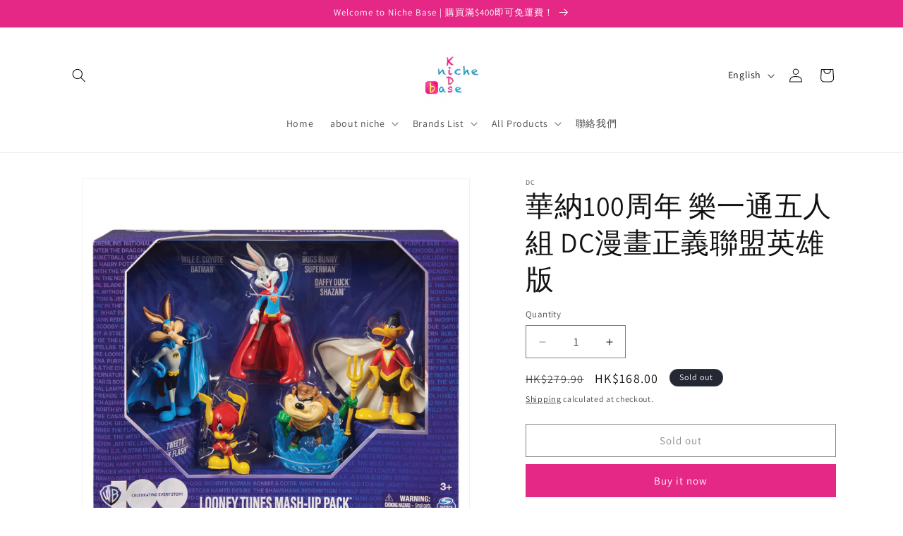

--- FILE ---
content_type: text/html; charset=utf-8
request_url: https://niche-base.com/en/products/%E8%8F%AF%E7%B4%8D100%E5%91%A8%E5%B9%B4-%E6%A8%82%E4%B8%80%E9%80%9A%E4%BA%94%E5%85%A5%E7%B5%84
body_size: 27681
content:
<!doctype html>
<html class="js" lang="en">
  <head>
    <meta charset="utf-8">
    <meta http-equiv="X-UA-Compatible" content="IE=edge">
    <meta name="viewport" content="width=device-width,initial-scale=1">
    <meta name="theme-color" content="">
    <link rel="canonical" href="https://niche-base.com/en/products/%e8%8f%af%e7%b4%8d100%e5%91%a8%e5%b9%b4-%e6%a8%82%e4%b8%80%e9%80%9a%e4%ba%94%e5%85%a5%e7%b5%84"><link rel="icon" type="image/png" href="//niche-base.com/cdn/shop/files/Niche_Base_Logo.png?crop=center&height=32&v=1682862569&width=32"><link rel="preconnect" href="https://fonts.shopifycdn.com" crossorigin><title>
      華納100周年 樂一通五入組 | WB華納 | DC漫畫 | Niche Base
 &ndash; Niche Base Kids</title>

    
      <meta name="description" content="產品簡介: 獨家 LOONEY TUNES x DC CROSSOVER：這款獨特的限量版套裝包含獨家 Looney Tunes 和 DC 超級英雄聯動，包含 5 個深受喜愛的角色，屬於獨一無二的系列 全明星角色陣容：該套裝包括達菲鴨扮演沙贊、兔八哥扮演超人、懷爾·狼扮演蝙蝠俠、崔弟鳥扮演閃電俠以及塔斯馬尼亞惡魔扮演海王！ 慶祝華納兄弟成立 100 週年：紀念華納兄弟 這個特別版混搭包講述了 100 年的故事，以前所未有的方式將 Looney Tunes 和 DC 的世界結合在一起 非常適合收藏家和兒童：這些獨特的跨界人物非常適合收藏家和兒童，提供了一種有趣而令人興奮的方式來慶祝華納兄弟。標誌性人物 送給 DC 粉絲的精美禮物：送給">
    

    

<meta property="og:site_name" content="Niche Base Kids">
<meta property="og:url" content="https://niche-base.com/en/products/%e8%8f%af%e7%b4%8d100%e5%91%a8%e5%b9%b4-%e6%a8%82%e4%b8%80%e9%80%9a%e4%ba%94%e5%85%a5%e7%b5%84">
<meta property="og:title" content="華納100周年 樂一通五入組 | WB華納 | DC漫畫 | Niche Base">
<meta property="og:type" content="product">
<meta property="og:description" content="產品簡介: 獨家 LOONEY TUNES x DC CROSSOVER：這款獨特的限量版套裝包含獨家 Looney Tunes 和 DC 超級英雄聯動，包含 5 個深受喜愛的角色，屬於獨一無二的系列 全明星角色陣容：該套裝包括達菲鴨扮演沙贊、兔八哥扮演超人、懷爾·狼扮演蝙蝠俠、崔弟鳥扮演閃電俠以及塔斯馬尼亞惡魔扮演海王！ 慶祝華納兄弟成立 100 週年：紀念華納兄弟 這個特別版混搭包講述了 100 年的故事，以前所未有的方式將 Looney Tunes 和 DC 的世界結合在一起 非常適合收藏家和兒童：這些獨特的跨界人物非常適合收藏家和兒童，提供了一種有趣而令人興奮的方式來慶祝華納兄弟。標誌性人物 送給 DC 粉絲的精美禮物：送給"><meta property="og:image" content="http://niche-base.com/cdn/shop/files/778988403709_20142756_4Inch_LooneyTunesMashUpPack_GML_Front_PKG.jpg?v=1694070702">
  <meta property="og:image:secure_url" content="https://niche-base.com/cdn/shop/files/778988403709_20142756_4Inch_LooneyTunesMashUpPack_GML_Front_PKG.jpg?v=1694070702">
  <meta property="og:image:width" content="3000">
  <meta property="og:image:height" content="3000"><meta property="og:price:amount" content="168.00">
  <meta property="og:price:currency" content="HKD"><meta name="twitter:card" content="summary_large_image">
<meta name="twitter:title" content="華納100周年 樂一通五入組 | WB華納 | DC漫畫 | Niche Base">
<meta name="twitter:description" content="產品簡介: 獨家 LOONEY TUNES x DC CROSSOVER：這款獨特的限量版套裝包含獨家 Looney Tunes 和 DC 超級英雄聯動，包含 5 個深受喜愛的角色，屬於獨一無二的系列 全明星角色陣容：該套裝包括達菲鴨扮演沙贊、兔八哥扮演超人、懷爾·狼扮演蝙蝠俠、崔弟鳥扮演閃電俠以及塔斯馬尼亞惡魔扮演海王！ 慶祝華納兄弟成立 100 週年：紀念華納兄弟 這個特別版混搭包講述了 100 年的故事，以前所未有的方式將 Looney Tunes 和 DC 的世界結合在一起 非常適合收藏家和兒童：這些獨特的跨界人物非常適合收藏家和兒童，提供了一種有趣而令人興奮的方式來慶祝華納兄弟。標誌性人物 送給 DC 粉絲的精美禮物：送給">


    <script src="//niche-base.com/cdn/shop/t/13/assets/constants.js?v=132983761750457495441754457539" defer="defer"></script>
    <script src="//niche-base.com/cdn/shop/t/13/assets/pubsub.js?v=25310214064522200911754457540" defer="defer"></script>
    <script src="//niche-base.com/cdn/shop/t/13/assets/global.js?v=7301445359237545521754457539" defer="defer"></script>
    <script src="//niche-base.com/cdn/shop/t/13/assets/details-disclosure.js?v=13653116266235556501754457539" defer="defer"></script>
    <script src="//niche-base.com/cdn/shop/t/13/assets/details-modal.js?v=25581673532751508451754457539" defer="defer"></script>
    <script src="//niche-base.com/cdn/shop/t/13/assets/search-form.js?v=133129549252120666541754457540" defer="defer"></script><script>window.performance && window.performance.mark && window.performance.mark('shopify.content_for_header.start');</script><meta name="google-site-verification" content="qrBQZbpzynoetbMB-EIpnuSveAUZD3MoSK2aYE__ALA">
<meta name="facebook-domain-verification" content="9ocp69aw68r4faybukxvatybwbyy6w">
<meta id="shopify-digital-wallet" name="shopify-digital-wallet" content="/21355069540/digital_wallets/dialog">
<meta name="shopify-checkout-api-token" content="eb8ea0aa11f8aa931d92dd92664b12ed">
<meta id="in-context-paypal-metadata" data-shop-id="21355069540" data-venmo-supported="false" data-environment="production" data-locale="en_US" data-paypal-v4="true" data-currency="HKD">
<link rel="alternate" hreflang="x-default" href="https://niche-base.com/products/%E8%8F%AF%E7%B4%8D100%E5%91%A8%E5%B9%B4-%E6%A8%82%E4%B8%80%E9%80%9A%E4%BA%94%E5%85%A5%E7%B5%84">
<link rel="alternate" hreflang="zh-Hant" href="https://niche-base.com/products/%E8%8F%AF%E7%B4%8D100%E5%91%A8%E5%B9%B4-%E6%A8%82%E4%B8%80%E9%80%9A%E4%BA%94%E5%85%A5%E7%B5%84">
<link rel="alternate" hreflang="en" href="https://niche-base.com/en/products/%E8%8F%AF%E7%B4%8D100%E5%91%A8%E5%B9%B4-%E6%A8%82%E4%B8%80%E9%80%9A%E4%BA%94%E5%85%A5%E7%B5%84">
<link rel="alternate" hreflang="zh-Hant-HK" href="https://niche-base.com/products/%E8%8F%AF%E7%B4%8D100%E5%91%A8%E5%B9%B4-%E6%A8%82%E4%B8%80%E9%80%9A%E4%BA%94%E5%85%A5%E7%B5%84">
<link rel="alternate" type="application/json+oembed" href="https://niche-base.com/en/products/%e8%8f%af%e7%b4%8d100%e5%91%a8%e5%b9%b4-%e6%a8%82%e4%b8%80%e9%80%9a%e4%ba%94%e5%85%a5%e7%b5%84.oembed">
<script async="async" src="/checkouts/internal/preloads.js?locale=en-HK"></script>
<script id="shopify-features" type="application/json">{"accessToken":"eb8ea0aa11f8aa931d92dd92664b12ed","betas":["rich-media-storefront-analytics"],"domain":"niche-base.com","predictiveSearch":false,"shopId":21355069540,"locale":"en"}</script>
<script>var Shopify = Shopify || {};
Shopify.shop = "nichebase.myshopify.com";
Shopify.locale = "en";
Shopify.currency = {"active":"HKD","rate":"1.0"};
Shopify.country = "HK";
Shopify.theme = {"name":"Dawn","id":138880974963,"schema_name":"Dawn","schema_version":"15.4.1","theme_store_id":887,"role":"main"};
Shopify.theme.handle = "null";
Shopify.theme.style = {"id":null,"handle":null};
Shopify.cdnHost = "niche-base.com/cdn";
Shopify.routes = Shopify.routes || {};
Shopify.routes.root = "/en/";</script>
<script type="module">!function(o){(o.Shopify=o.Shopify||{}).modules=!0}(window);</script>
<script>!function(o){function n(){var o=[];function n(){o.push(Array.prototype.slice.apply(arguments))}return n.q=o,n}var t=o.Shopify=o.Shopify||{};t.loadFeatures=n(),t.autoloadFeatures=n()}(window);</script>
<script id="shop-js-analytics" type="application/json">{"pageType":"product"}</script>
<script defer="defer" async type="module" src="//niche-base.com/cdn/shopifycloud/shop-js/modules/v2/client.init-shop-cart-sync_BN7fPSNr.en.esm.js"></script>
<script defer="defer" async type="module" src="//niche-base.com/cdn/shopifycloud/shop-js/modules/v2/chunk.common_Cbph3Kss.esm.js"></script>
<script defer="defer" async type="module" src="//niche-base.com/cdn/shopifycloud/shop-js/modules/v2/chunk.modal_DKumMAJ1.esm.js"></script>
<script type="module">
  await import("//niche-base.com/cdn/shopifycloud/shop-js/modules/v2/client.init-shop-cart-sync_BN7fPSNr.en.esm.js");
await import("//niche-base.com/cdn/shopifycloud/shop-js/modules/v2/chunk.common_Cbph3Kss.esm.js");
await import("//niche-base.com/cdn/shopifycloud/shop-js/modules/v2/chunk.modal_DKumMAJ1.esm.js");

  window.Shopify.SignInWithShop?.initShopCartSync?.({"fedCMEnabled":true,"windoidEnabled":true});

</script>
<script>(function() {
  var isLoaded = false;
  function asyncLoad() {
    if (isLoaded) return;
    isLoaded = true;
    var urls = ["https:\/\/shop.ysd.hk\/apps\/sfexpress\/scripts\/script.php?shop=nichebase.myshopify.com","https:\/\/static.klaviyo.com\/onsite\/js\/klaviyo.js?company_id=SNKFvs\u0026shop=nichebase.myshopify.com","https:\/\/static.klaviyo.com\/onsite\/js\/klaviyo.js?company_id=SNKFvs\u0026shop=nichebase.myshopify.com"];
    for (var i = 0; i < urls.length; i++) {
      var s = document.createElement('script');
      s.type = 'text/javascript';
      s.async = true;
      s.src = urls[i];
      var x = document.getElementsByTagName('script')[0];
      x.parentNode.insertBefore(s, x);
    }
  };
  if(window.attachEvent) {
    window.attachEvent('onload', asyncLoad);
  } else {
    window.addEventListener('load', asyncLoad, false);
  }
})();</script>
<script id="__st">var __st={"a":21355069540,"offset":28800,"reqid":"7e33cf69-33d4-42b9-ae12-23c5a331b39b-1769824903","pageurl":"niche-base.com\/en\/products\/%E8%8F%AF%E7%B4%8D100%E5%91%A8%E5%B9%B4-%E6%A8%82%E4%B8%80%E9%80%9A%E4%BA%94%E5%85%A5%E7%B5%84","u":"e9abfe04d1bd","p":"product","rtyp":"product","rid":7245965230195};</script>
<script>window.ShopifyPaypalV4VisibilityTracking = true;</script>
<script id="captcha-bootstrap">!function(){'use strict';const t='contact',e='account',n='new_comment',o=[[t,t],['blogs',n],['comments',n],[t,'customer']],c=[[e,'customer_login'],[e,'guest_login'],[e,'recover_customer_password'],[e,'create_customer']],r=t=>t.map((([t,e])=>`form[action*='/${t}']:not([data-nocaptcha='true']) input[name='form_type'][value='${e}']`)).join(','),a=t=>()=>t?[...document.querySelectorAll(t)].map((t=>t.form)):[];function s(){const t=[...o],e=r(t);return a(e)}const i='password',u='form_key',d=['recaptcha-v3-token','g-recaptcha-response','h-captcha-response',i],f=()=>{try{return window.sessionStorage}catch{return}},m='__shopify_v',_=t=>t.elements[u];function p(t,e,n=!1){try{const o=window.sessionStorage,c=JSON.parse(o.getItem(e)),{data:r}=function(t){const{data:e,action:n}=t;return t[m]||n?{data:e,action:n}:{data:t,action:n}}(c);for(const[e,n]of Object.entries(r))t.elements[e]&&(t.elements[e].value=n);n&&o.removeItem(e)}catch(o){console.error('form repopulation failed',{error:o})}}const l='form_type',E='cptcha';function T(t){t.dataset[E]=!0}const w=window,h=w.document,L='Shopify',v='ce_forms',y='captcha';let A=!1;((t,e)=>{const n=(g='f06e6c50-85a8-45c8-87d0-21a2b65856fe',I='https://cdn.shopify.com/shopifycloud/storefront-forms-hcaptcha/ce_storefront_forms_captcha_hcaptcha.v1.5.2.iife.js',D={infoText:'Protected by hCaptcha',privacyText:'Privacy',termsText:'Terms'},(t,e,n)=>{const o=w[L][v],c=o.bindForm;if(c)return c(t,g,e,D).then(n);var r;o.q.push([[t,g,e,D],n]),r=I,A||(h.body.append(Object.assign(h.createElement('script'),{id:'captcha-provider',async:!0,src:r})),A=!0)});var g,I,D;w[L]=w[L]||{},w[L][v]=w[L][v]||{},w[L][v].q=[],w[L][y]=w[L][y]||{},w[L][y].protect=function(t,e){n(t,void 0,e),T(t)},Object.freeze(w[L][y]),function(t,e,n,w,h,L){const[v,y,A,g]=function(t,e,n){const i=e?o:[],u=t?c:[],d=[...i,...u],f=r(d),m=r(i),_=r(d.filter((([t,e])=>n.includes(e))));return[a(f),a(m),a(_),s()]}(w,h,L),I=t=>{const e=t.target;return e instanceof HTMLFormElement?e:e&&e.form},D=t=>v().includes(t);t.addEventListener('submit',(t=>{const e=I(t);if(!e)return;const n=D(e)&&!e.dataset.hcaptchaBound&&!e.dataset.recaptchaBound,o=_(e),c=g().includes(e)&&(!o||!o.value);(n||c)&&t.preventDefault(),c&&!n&&(function(t){try{if(!f())return;!function(t){const e=f();if(!e)return;const n=_(t);if(!n)return;const o=n.value;o&&e.removeItem(o)}(t);const e=Array.from(Array(32),(()=>Math.random().toString(36)[2])).join('');!function(t,e){_(t)||t.append(Object.assign(document.createElement('input'),{type:'hidden',name:u})),t.elements[u].value=e}(t,e),function(t,e){const n=f();if(!n)return;const o=[...t.querySelectorAll(`input[type='${i}']`)].map((({name:t})=>t)),c=[...d,...o],r={};for(const[a,s]of new FormData(t).entries())c.includes(a)||(r[a]=s);n.setItem(e,JSON.stringify({[m]:1,action:t.action,data:r}))}(t,e)}catch(e){console.error('failed to persist form',e)}}(e),e.submit())}));const S=(t,e)=>{t&&!t.dataset[E]&&(n(t,e.some((e=>e===t))),T(t))};for(const o of['focusin','change'])t.addEventListener(o,(t=>{const e=I(t);D(e)&&S(e,y())}));const B=e.get('form_key'),M=e.get(l),P=B&&M;t.addEventListener('DOMContentLoaded',(()=>{const t=y();if(P)for(const e of t)e.elements[l].value===M&&p(e,B);[...new Set([...A(),...v().filter((t=>'true'===t.dataset.shopifyCaptcha))])].forEach((e=>S(e,t)))}))}(h,new URLSearchParams(w.location.search),n,t,e,['guest_login'])})(!0,!0)}();</script>
<script integrity="sha256-4kQ18oKyAcykRKYeNunJcIwy7WH5gtpwJnB7kiuLZ1E=" data-source-attribution="shopify.loadfeatures" defer="defer" src="//niche-base.com/cdn/shopifycloud/storefront/assets/storefront/load_feature-a0a9edcb.js" crossorigin="anonymous"></script>
<script data-source-attribution="shopify.dynamic_checkout.dynamic.init">var Shopify=Shopify||{};Shopify.PaymentButton=Shopify.PaymentButton||{isStorefrontPortableWallets:!0,init:function(){window.Shopify.PaymentButton.init=function(){};var t=document.createElement("script");t.src="https://niche-base.com/cdn/shopifycloud/portable-wallets/latest/portable-wallets.en.js",t.type="module",document.head.appendChild(t)}};
</script>
<script data-source-attribution="shopify.dynamic_checkout.buyer_consent">
  function portableWalletsHideBuyerConsent(e){var t=document.getElementById("shopify-buyer-consent"),n=document.getElementById("shopify-subscription-policy-button");t&&n&&(t.classList.add("hidden"),t.setAttribute("aria-hidden","true"),n.removeEventListener("click",e))}function portableWalletsShowBuyerConsent(e){var t=document.getElementById("shopify-buyer-consent"),n=document.getElementById("shopify-subscription-policy-button");t&&n&&(t.classList.remove("hidden"),t.removeAttribute("aria-hidden"),n.addEventListener("click",e))}window.Shopify?.PaymentButton&&(window.Shopify.PaymentButton.hideBuyerConsent=portableWalletsHideBuyerConsent,window.Shopify.PaymentButton.showBuyerConsent=portableWalletsShowBuyerConsent);
</script>
<script>
  function portableWalletsCleanup(e){e&&e.src&&console.error("Failed to load portable wallets script "+e.src);var t=document.querySelectorAll("shopify-accelerated-checkout .shopify-payment-button__skeleton, shopify-accelerated-checkout-cart .wallet-cart-button__skeleton"),e=document.getElementById("shopify-buyer-consent");for(let e=0;e<t.length;e++)t[e].remove();e&&e.remove()}function portableWalletsNotLoadedAsModule(e){e instanceof ErrorEvent&&"string"==typeof e.message&&e.message.includes("import.meta")&&"string"==typeof e.filename&&e.filename.includes("portable-wallets")&&(window.removeEventListener("error",portableWalletsNotLoadedAsModule),window.Shopify.PaymentButton.failedToLoad=e,"loading"===document.readyState?document.addEventListener("DOMContentLoaded",window.Shopify.PaymentButton.init):window.Shopify.PaymentButton.init())}window.addEventListener("error",portableWalletsNotLoadedAsModule);
</script>

<script type="module" src="https://niche-base.com/cdn/shopifycloud/portable-wallets/latest/portable-wallets.en.js" onError="portableWalletsCleanup(this)" crossorigin="anonymous"></script>
<script nomodule>
  document.addEventListener("DOMContentLoaded", portableWalletsCleanup);
</script>

<link id="shopify-accelerated-checkout-styles" rel="stylesheet" media="screen" href="https://niche-base.com/cdn/shopifycloud/portable-wallets/latest/accelerated-checkout-backwards-compat.css" crossorigin="anonymous">
<style id="shopify-accelerated-checkout-cart">
        #shopify-buyer-consent {
  margin-top: 1em;
  display: inline-block;
  width: 100%;
}

#shopify-buyer-consent.hidden {
  display: none;
}

#shopify-subscription-policy-button {
  background: none;
  border: none;
  padding: 0;
  text-decoration: underline;
  font-size: inherit;
  cursor: pointer;
}

#shopify-subscription-policy-button::before {
  box-shadow: none;
}

      </style>
<script id="sections-script" data-sections="header" defer="defer" src="//niche-base.com/cdn/shop/t/13/compiled_assets/scripts.js?v=2366"></script>
<script>window.performance && window.performance.mark && window.performance.mark('shopify.content_for_header.end');</script>


    <style data-shopify>
      @font-face {
  font-family: Assistant;
  font-weight: 400;
  font-style: normal;
  font-display: swap;
  src: url("//niche-base.com/cdn/fonts/assistant/assistant_n4.9120912a469cad1cc292572851508ca49d12e768.woff2") format("woff2"),
       url("//niche-base.com/cdn/fonts/assistant/assistant_n4.6e9875ce64e0fefcd3f4446b7ec9036b3ddd2985.woff") format("woff");
}

      @font-face {
  font-family: Assistant;
  font-weight: 700;
  font-style: normal;
  font-display: swap;
  src: url("//niche-base.com/cdn/fonts/assistant/assistant_n7.bf44452348ec8b8efa3aa3068825305886b1c83c.woff2") format("woff2"),
       url("//niche-base.com/cdn/fonts/assistant/assistant_n7.0c887fee83f6b3bda822f1150b912c72da0f7b64.woff") format("woff");
}

      
      
      @font-face {
  font-family: Assistant;
  font-weight: 400;
  font-style: normal;
  font-display: swap;
  src: url("//niche-base.com/cdn/fonts/assistant/assistant_n4.9120912a469cad1cc292572851508ca49d12e768.woff2") format("woff2"),
       url("//niche-base.com/cdn/fonts/assistant/assistant_n4.6e9875ce64e0fefcd3f4446b7ec9036b3ddd2985.woff") format("woff");
}


      
        :root,
        .color-scheme-1 {
          --color-background: 255,255,255;
        
          --gradient-background: #ffffff;
        

        

        --color-foreground: 18,18,18;
        --color-background-contrast: 191,191,191;
        --color-shadow: 18,18,18;
        --color-button: 229,40,134;
        --color-button-text: 255,255,255;
        --color-secondary-button: 255,255,255;
        --color-secondary-button-text: 18,18,18;
        --color-link: 18,18,18;
        --color-badge-foreground: 18,18,18;
        --color-badge-background: 255,255,255;
        --color-badge-border: 18,18,18;
        --payment-terms-background-color: rgb(255 255 255);
      }
      
        
        .color-scheme-2 {
          --color-background: 255,255,255;
        
          --gradient-background: #ffffff;
        

        

        --color-foreground: 18,18,18;
        --color-background-contrast: 191,191,191;
        --color-shadow: 18,18,18;
        --color-button: 18,18,18;
        --color-button-text: 243,243,243;
        --color-secondary-button: 255,255,255;
        --color-secondary-button-text: 18,18,18;
        --color-link: 18,18,18;
        --color-badge-foreground: 18,18,18;
        --color-badge-background: 255,255,255;
        --color-badge-border: 18,18,18;
        --payment-terms-background-color: rgb(255 255 255);
      }
      
        
        .color-scheme-3 {
          --color-background: 36,40,51;
        
          --gradient-background: #242833;
        

        

        --color-foreground: 255,255,255;
        --color-background-contrast: 47,52,66;
        --color-shadow: 18,18,18;
        --color-button: 255,255,255;
        --color-button-text: 0,0,0;
        --color-secondary-button: 36,40,51;
        --color-secondary-button-text: 255,255,255;
        --color-link: 255,255,255;
        --color-badge-foreground: 255,255,255;
        --color-badge-background: 36,40,51;
        --color-badge-border: 255,255,255;
        --payment-terms-background-color: rgb(36 40 51);
      }
      
        
        .color-scheme-4 {
          --color-background: 18,18,18;
        
          --gradient-background: #121212;
        

        

        --color-foreground: 255,255,255;
        --color-background-contrast: 146,146,146;
        --color-shadow: 18,18,18;
        --color-button: 255,255,255;
        --color-button-text: 18,18,18;
        --color-secondary-button: 18,18,18;
        --color-secondary-button-text: 255,255,255;
        --color-link: 255,255,255;
        --color-badge-foreground: 255,255,255;
        --color-badge-background: 18,18,18;
        --color-badge-border: 255,255,255;
        --payment-terms-background-color: rgb(18 18 18);
      }
      
        
        .color-scheme-5 {
          --color-background: 229,40,134;
        
          --gradient-background: #e52886;
        

        

        --color-foreground: 255,255,255;
        --color-background-contrast: 126,15,70;
        --color-shadow: 18,18,18;
        --color-button: 255,255,255;
        --color-button-text: 18,18,18;
        --color-secondary-button: 229,40,134;
        --color-secondary-button-text: 255,255,255;
        --color-link: 255,255,255;
        --color-badge-foreground: 255,255,255;
        --color-badge-background: 229,40,134;
        --color-badge-border: 255,255,255;
        --payment-terms-background-color: rgb(229 40 134);
      }
      

      body, .color-scheme-1, .color-scheme-2, .color-scheme-3, .color-scheme-4, .color-scheme-5 {
        color: rgba(var(--color-foreground), 0.75);
        background-color: rgb(var(--color-background));
      }

      :root {
        --font-body-family: Assistant, sans-serif;
        --font-body-style: normal;
        --font-body-weight: 400;
        --font-body-weight-bold: 700;

        --font-heading-family: Assistant, sans-serif;
        --font-heading-style: normal;
        --font-heading-weight: 400;

        --font-body-scale: 1.0;
        --font-heading-scale: 1.0;

        --media-padding: px;
        --media-border-opacity: 0.05;
        --media-border-width: 1px;
        --media-radius: 0px;
        --media-shadow-opacity: 0.0;
        --media-shadow-horizontal-offset: 0px;
        --media-shadow-vertical-offset: 4px;
        --media-shadow-blur-radius: 5px;
        --media-shadow-visible: 0;

        --page-width: 120rem;
        --page-width-margin: 0rem;

        --product-card-image-padding: 0.0rem;
        --product-card-corner-radius: 0.0rem;
        --product-card-text-alignment: left;
        --product-card-border-width: 0.0rem;
        --product-card-border-opacity: 0.1;
        --product-card-shadow-opacity: 0.0;
        --product-card-shadow-visible: 0;
        --product-card-shadow-horizontal-offset: 0.0rem;
        --product-card-shadow-vertical-offset: 0.4rem;
        --product-card-shadow-blur-radius: 0.5rem;

        --collection-card-image-padding: 0.0rem;
        --collection-card-corner-radius: 0.0rem;
        --collection-card-text-alignment: left;
        --collection-card-border-width: 0.0rem;
        --collection-card-border-opacity: 0.1;
        --collection-card-shadow-opacity: 0.0;
        --collection-card-shadow-visible: 0;
        --collection-card-shadow-horizontal-offset: 0.0rem;
        --collection-card-shadow-vertical-offset: 0.4rem;
        --collection-card-shadow-blur-radius: 0.5rem;

        --blog-card-image-padding: 0.0rem;
        --blog-card-corner-radius: 0.0rem;
        --blog-card-text-alignment: left;
        --blog-card-border-width: 0.0rem;
        --blog-card-border-opacity: 0.1;
        --blog-card-shadow-opacity: 0.0;
        --blog-card-shadow-visible: 0;
        --blog-card-shadow-horizontal-offset: 0.0rem;
        --blog-card-shadow-vertical-offset: 0.4rem;
        --blog-card-shadow-blur-radius: 0.5rem;

        --badge-corner-radius: 4.0rem;

        --popup-border-width: 1px;
        --popup-border-opacity: 0.1;
        --popup-corner-radius: 0px;
        --popup-shadow-opacity: 0.05;
        --popup-shadow-horizontal-offset: 0px;
        --popup-shadow-vertical-offset: 4px;
        --popup-shadow-blur-radius: 5px;

        --drawer-border-width: 1px;
        --drawer-border-opacity: 0.1;
        --drawer-shadow-opacity: 0.0;
        --drawer-shadow-horizontal-offset: 0px;
        --drawer-shadow-vertical-offset: 4px;
        --drawer-shadow-blur-radius: 5px;

        --spacing-sections-desktop: 0px;
        --spacing-sections-mobile: 0px;

        --grid-desktop-vertical-spacing: 8px;
        --grid-desktop-horizontal-spacing: 8px;
        --grid-mobile-vertical-spacing: 4px;
        --grid-mobile-horizontal-spacing: 4px;

        --text-boxes-border-opacity: 0.1;
        --text-boxes-border-width: 0px;
        --text-boxes-radius: 0px;
        --text-boxes-shadow-opacity: 0.0;
        --text-boxes-shadow-visible: 0;
        --text-boxes-shadow-horizontal-offset: 0px;
        --text-boxes-shadow-vertical-offset: 4px;
        --text-boxes-shadow-blur-radius: 5px;

        --buttons-radius: 0px;
        --buttons-radius-outset: 0px;
        --buttons-border-width: 1px;
        --buttons-border-opacity: 1.0;
        --buttons-shadow-opacity: 0.0;
        --buttons-shadow-visible: 0;
        --buttons-shadow-horizontal-offset: 0px;
        --buttons-shadow-vertical-offset: 4px;
        --buttons-shadow-blur-radius: 5px;
        --buttons-border-offset: 0px;

        --inputs-radius: 0px;
        --inputs-border-width: 1px;
        --inputs-border-opacity: 0.55;
        --inputs-shadow-opacity: 0.0;
        --inputs-shadow-horizontal-offset: 0px;
        --inputs-margin-offset: 0px;
        --inputs-shadow-vertical-offset: 4px;
        --inputs-shadow-blur-radius: 5px;
        --inputs-radius-outset: 0px;

        --variant-pills-radius: 40px;
        --variant-pills-border-width: 1px;
        --variant-pills-border-opacity: 0.55;
        --variant-pills-shadow-opacity: 0.0;
        --variant-pills-shadow-horizontal-offset: 0px;
        --variant-pills-shadow-vertical-offset: 4px;
        --variant-pills-shadow-blur-radius: 5px;
      }

      *,
      *::before,
      *::after {
        box-sizing: inherit;
      }

      html {
        box-sizing: border-box;
        font-size: calc(var(--font-body-scale) * 62.5%);
        height: 100%;
      }

      body {
        display: grid;
        grid-template-rows: auto auto 1fr auto;
        grid-template-columns: 100%;
        min-height: 100%;
        margin: 0;
        font-size: 1.5rem;
        letter-spacing: 0.06rem;
        line-height: calc(1 + 0.8 / var(--font-body-scale));
        font-family: var(--font-body-family);
        font-style: var(--font-body-style);
        font-weight: var(--font-body-weight);
      }

      @media screen and (min-width: 750px) {
        body {
          font-size: 1.6rem;
        }
      }
    </style>

    <link href="//niche-base.com/cdn/shop/t/13/assets/base.css?v=159841507637079171801754457538" rel="stylesheet" type="text/css" media="all" />
    <link rel="stylesheet" href="//niche-base.com/cdn/shop/t/13/assets/component-cart-items.css?v=13033300910818915211754457538" media="print" onload="this.media='all'">
      <link rel="preload" as="font" href="//niche-base.com/cdn/fonts/assistant/assistant_n4.9120912a469cad1cc292572851508ca49d12e768.woff2" type="font/woff2" crossorigin>
      

      <link rel="preload" as="font" href="//niche-base.com/cdn/fonts/assistant/assistant_n4.9120912a469cad1cc292572851508ca49d12e768.woff2" type="font/woff2" crossorigin>
      
<link href="//niche-base.com/cdn/shop/t/13/assets/component-localization-form.css?v=170315343355214948141754457538" rel="stylesheet" type="text/css" media="all" />
      <script src="//niche-base.com/cdn/shop/t/13/assets/localization-form.js?v=144176611646395275351754457540" defer="defer"></script><link
        rel="stylesheet"
        href="//niche-base.com/cdn/shop/t/13/assets/component-predictive-search.css?v=118923337488134913561754457538"
        media="print"
        onload="this.media='all'"
      ><script>
      if (Shopify.designMode) {
        document.documentElement.classList.add('shopify-design-mode');
      }
    </script>
  <link href="https://monorail-edge.shopifysvc.com" rel="dns-prefetch">
<script>(function(){if ("sendBeacon" in navigator && "performance" in window) {try {var session_token_from_headers = performance.getEntriesByType('navigation')[0].serverTiming.find(x => x.name == '_s').description;} catch {var session_token_from_headers = undefined;}var session_cookie_matches = document.cookie.match(/_shopify_s=([^;]*)/);var session_token_from_cookie = session_cookie_matches && session_cookie_matches.length === 2 ? session_cookie_matches[1] : "";var session_token = session_token_from_headers || session_token_from_cookie || "";function handle_abandonment_event(e) {var entries = performance.getEntries().filter(function(entry) {return /monorail-edge.shopifysvc.com/.test(entry.name);});if (!window.abandonment_tracked && entries.length === 0) {window.abandonment_tracked = true;var currentMs = Date.now();var navigation_start = performance.timing.navigationStart;var payload = {shop_id: 21355069540,url: window.location.href,navigation_start,duration: currentMs - navigation_start,session_token,page_type: "product"};window.navigator.sendBeacon("https://monorail-edge.shopifysvc.com/v1/produce", JSON.stringify({schema_id: "online_store_buyer_site_abandonment/1.1",payload: payload,metadata: {event_created_at_ms: currentMs,event_sent_at_ms: currentMs}}));}}window.addEventListener('pagehide', handle_abandonment_event);}}());</script>
<script id="web-pixels-manager-setup">(function e(e,d,r,n,o){if(void 0===o&&(o={}),!Boolean(null===(a=null===(i=window.Shopify)||void 0===i?void 0:i.analytics)||void 0===a?void 0:a.replayQueue)){var i,a;window.Shopify=window.Shopify||{};var t=window.Shopify;t.analytics=t.analytics||{};var s=t.analytics;s.replayQueue=[],s.publish=function(e,d,r){return s.replayQueue.push([e,d,r]),!0};try{self.performance.mark("wpm:start")}catch(e){}var l=function(){var e={modern:/Edge?\/(1{2}[4-9]|1[2-9]\d|[2-9]\d{2}|\d{4,})\.\d+(\.\d+|)|Firefox\/(1{2}[4-9]|1[2-9]\d|[2-9]\d{2}|\d{4,})\.\d+(\.\d+|)|Chrom(ium|e)\/(9{2}|\d{3,})\.\d+(\.\d+|)|(Maci|X1{2}).+ Version\/(15\.\d+|(1[6-9]|[2-9]\d|\d{3,})\.\d+)([,.]\d+|)( \(\w+\)|)( Mobile\/\w+|) Safari\/|Chrome.+OPR\/(9{2}|\d{3,})\.\d+\.\d+|(CPU[ +]OS|iPhone[ +]OS|CPU[ +]iPhone|CPU IPhone OS|CPU iPad OS)[ +]+(15[._]\d+|(1[6-9]|[2-9]\d|\d{3,})[._]\d+)([._]\d+|)|Android:?[ /-](13[3-9]|1[4-9]\d|[2-9]\d{2}|\d{4,})(\.\d+|)(\.\d+|)|Android.+Firefox\/(13[5-9]|1[4-9]\d|[2-9]\d{2}|\d{4,})\.\d+(\.\d+|)|Android.+Chrom(ium|e)\/(13[3-9]|1[4-9]\d|[2-9]\d{2}|\d{4,})\.\d+(\.\d+|)|SamsungBrowser\/([2-9]\d|\d{3,})\.\d+/,legacy:/Edge?\/(1[6-9]|[2-9]\d|\d{3,})\.\d+(\.\d+|)|Firefox\/(5[4-9]|[6-9]\d|\d{3,})\.\d+(\.\d+|)|Chrom(ium|e)\/(5[1-9]|[6-9]\d|\d{3,})\.\d+(\.\d+|)([\d.]+$|.*Safari\/(?![\d.]+ Edge\/[\d.]+$))|(Maci|X1{2}).+ Version\/(10\.\d+|(1[1-9]|[2-9]\d|\d{3,})\.\d+)([,.]\d+|)( \(\w+\)|)( Mobile\/\w+|) Safari\/|Chrome.+OPR\/(3[89]|[4-9]\d|\d{3,})\.\d+\.\d+|(CPU[ +]OS|iPhone[ +]OS|CPU[ +]iPhone|CPU IPhone OS|CPU iPad OS)[ +]+(10[._]\d+|(1[1-9]|[2-9]\d|\d{3,})[._]\d+)([._]\d+|)|Android:?[ /-](13[3-9]|1[4-9]\d|[2-9]\d{2}|\d{4,})(\.\d+|)(\.\d+|)|Mobile Safari.+OPR\/([89]\d|\d{3,})\.\d+\.\d+|Android.+Firefox\/(13[5-9]|1[4-9]\d|[2-9]\d{2}|\d{4,})\.\d+(\.\d+|)|Android.+Chrom(ium|e)\/(13[3-9]|1[4-9]\d|[2-9]\d{2}|\d{4,})\.\d+(\.\d+|)|Android.+(UC? ?Browser|UCWEB|U3)[ /]?(15\.([5-9]|\d{2,})|(1[6-9]|[2-9]\d|\d{3,})\.\d+)\.\d+|SamsungBrowser\/(5\.\d+|([6-9]|\d{2,})\.\d+)|Android.+MQ{2}Browser\/(14(\.(9|\d{2,})|)|(1[5-9]|[2-9]\d|\d{3,})(\.\d+|))(\.\d+|)|K[Aa][Ii]OS\/(3\.\d+|([4-9]|\d{2,})\.\d+)(\.\d+|)/},d=e.modern,r=e.legacy,n=navigator.userAgent;return n.match(d)?"modern":n.match(r)?"legacy":"unknown"}(),u="modern"===l?"modern":"legacy",c=(null!=n?n:{modern:"",legacy:""})[u],f=function(e){return[e.baseUrl,"/wpm","/b",e.hashVersion,"modern"===e.buildTarget?"m":"l",".js"].join("")}({baseUrl:d,hashVersion:r,buildTarget:u}),m=function(e){var d=e.version,r=e.bundleTarget,n=e.surface,o=e.pageUrl,i=e.monorailEndpoint;return{emit:function(e){var a=e.status,t=e.errorMsg,s=(new Date).getTime(),l=JSON.stringify({metadata:{event_sent_at_ms:s},events:[{schema_id:"web_pixels_manager_load/3.1",payload:{version:d,bundle_target:r,page_url:o,status:a,surface:n,error_msg:t},metadata:{event_created_at_ms:s}}]});if(!i)return console&&console.warn&&console.warn("[Web Pixels Manager] No Monorail endpoint provided, skipping logging."),!1;try{return self.navigator.sendBeacon.bind(self.navigator)(i,l)}catch(e){}var u=new XMLHttpRequest;try{return u.open("POST",i,!0),u.setRequestHeader("Content-Type","text/plain"),u.send(l),!0}catch(e){return console&&console.warn&&console.warn("[Web Pixels Manager] Got an unhandled error while logging to Monorail."),!1}}}}({version:r,bundleTarget:l,surface:e.surface,pageUrl:self.location.href,monorailEndpoint:e.monorailEndpoint});try{o.browserTarget=l,function(e){var d=e.src,r=e.async,n=void 0===r||r,o=e.onload,i=e.onerror,a=e.sri,t=e.scriptDataAttributes,s=void 0===t?{}:t,l=document.createElement("script"),u=document.querySelector("head"),c=document.querySelector("body");if(l.async=n,l.src=d,a&&(l.integrity=a,l.crossOrigin="anonymous"),s)for(var f in s)if(Object.prototype.hasOwnProperty.call(s,f))try{l.dataset[f]=s[f]}catch(e){}if(o&&l.addEventListener("load",o),i&&l.addEventListener("error",i),u)u.appendChild(l);else{if(!c)throw new Error("Did not find a head or body element to append the script");c.appendChild(l)}}({src:f,async:!0,onload:function(){if(!function(){var e,d;return Boolean(null===(d=null===(e=window.Shopify)||void 0===e?void 0:e.analytics)||void 0===d?void 0:d.initialized)}()){var d=window.webPixelsManager.init(e)||void 0;if(d){var r=window.Shopify.analytics;r.replayQueue.forEach((function(e){var r=e[0],n=e[1],o=e[2];d.publishCustomEvent(r,n,o)})),r.replayQueue=[],r.publish=d.publishCustomEvent,r.visitor=d.visitor,r.initialized=!0}}},onerror:function(){return m.emit({status:"failed",errorMsg:"".concat(f," has failed to load")})},sri:function(e){var d=/^sha384-[A-Za-z0-9+/=]+$/;return"string"==typeof e&&d.test(e)}(c)?c:"",scriptDataAttributes:o}),m.emit({status:"loading"})}catch(e){m.emit({status:"failed",errorMsg:(null==e?void 0:e.message)||"Unknown error"})}}})({shopId: 21355069540,storefrontBaseUrl: "https://niche-base.com",extensionsBaseUrl: "https://extensions.shopifycdn.com/cdn/shopifycloud/web-pixels-manager",monorailEndpoint: "https://monorail-edge.shopifysvc.com/unstable/produce_batch",surface: "storefront-renderer",enabledBetaFlags: ["2dca8a86"],webPixelsConfigList: [{"id":"1518010483","configuration":"{\"accountID\":\"LFrfqq\",\"webPixelConfig\":\"eyJlbmFibGVBZGRlZFRvQ2FydEV2ZW50cyI6IHRydWV9\"}","eventPayloadVersion":"v1","runtimeContext":"STRICT","scriptVersion":"524f6c1ee37bacdca7657a665bdca589","type":"APP","apiClientId":123074,"privacyPurposes":["ANALYTICS","MARKETING"],"dataSharingAdjustments":{"protectedCustomerApprovalScopes":["read_customer_address","read_customer_email","read_customer_name","read_customer_personal_data","read_customer_phone"]}},{"id":"429785203","configuration":"{\"config\":\"{\\\"pixel_id\\\":\\\"G-XKBKZYLR28\\\",\\\"target_country\\\":\\\"HK\\\",\\\"gtag_events\\\":[{\\\"type\\\":\\\"search\\\",\\\"action_label\\\":[\\\"G-XKBKZYLR28\\\",\\\"AW-970800737\\\/BDmXCJLnpbMCEOH89M4D\\\"]},{\\\"type\\\":\\\"begin_checkout\\\",\\\"action_label\\\":[\\\"G-XKBKZYLR28\\\",\\\"AW-970800737\\\/5kWYCI_npbMCEOH89M4D\\\"]},{\\\"type\\\":\\\"view_item\\\",\\\"action_label\\\":[\\\"G-XKBKZYLR28\\\",\\\"AW-970800737\\\/4-rTCInnpbMCEOH89M4D\\\",\\\"MC-MYLLWNNLVS\\\"]},{\\\"type\\\":\\\"purchase\\\",\\\"action_label\\\":[\\\"G-XKBKZYLR28\\\",\\\"AW-970800737\\\/K06oCIbnpbMCEOH89M4D\\\",\\\"MC-MYLLWNNLVS\\\"]},{\\\"type\\\":\\\"page_view\\\",\\\"action_label\\\":[\\\"G-XKBKZYLR28\\\",\\\"AW-970800737\\\/Qpz4CIPnpbMCEOH89M4D\\\",\\\"MC-MYLLWNNLVS\\\"]},{\\\"type\\\":\\\"add_payment_info\\\",\\\"action_label\\\":[\\\"G-XKBKZYLR28\\\",\\\"AW-970800737\\\/VEGjCJXnpbMCEOH89M4D\\\"]},{\\\"type\\\":\\\"add_to_cart\\\",\\\"action_label\\\":[\\\"G-XKBKZYLR28\\\",\\\"AW-970800737\\\/Zn9fCIznpbMCEOH89M4D\\\"]}],\\\"enable_monitoring_mode\\\":false}\"}","eventPayloadVersion":"v1","runtimeContext":"OPEN","scriptVersion":"b2a88bafab3e21179ed38636efcd8a93","type":"APP","apiClientId":1780363,"privacyPurposes":[],"dataSharingAdjustments":{"protectedCustomerApprovalScopes":["read_customer_address","read_customer_email","read_customer_name","read_customer_personal_data","read_customer_phone"]}},{"id":"136609907","configuration":"{\"pixel_id\":\"164804680786452\",\"pixel_type\":\"facebook_pixel\",\"metaapp_system_user_token\":\"-\"}","eventPayloadVersion":"v1","runtimeContext":"OPEN","scriptVersion":"ca16bc87fe92b6042fbaa3acc2fbdaa6","type":"APP","apiClientId":2329312,"privacyPurposes":["ANALYTICS","MARKETING","SALE_OF_DATA"],"dataSharingAdjustments":{"protectedCustomerApprovalScopes":["read_customer_address","read_customer_email","read_customer_name","read_customer_personal_data","read_customer_phone"]}},{"id":"shopify-app-pixel","configuration":"{}","eventPayloadVersion":"v1","runtimeContext":"STRICT","scriptVersion":"0450","apiClientId":"shopify-pixel","type":"APP","privacyPurposes":["ANALYTICS","MARKETING"]},{"id":"shopify-custom-pixel","eventPayloadVersion":"v1","runtimeContext":"LAX","scriptVersion":"0450","apiClientId":"shopify-pixel","type":"CUSTOM","privacyPurposes":["ANALYTICS","MARKETING"]}],isMerchantRequest: false,initData: {"shop":{"name":"Niche Base Kids","paymentSettings":{"currencyCode":"HKD"},"myshopifyDomain":"nichebase.myshopify.com","countryCode":"HK","storefrontUrl":"https:\/\/niche-base.com\/en"},"customer":null,"cart":null,"checkout":null,"productVariants":[{"price":{"amount":168.0,"currencyCode":"HKD"},"product":{"title":"華納100周年 樂一通五人組 DC漫畫正義聯盟英雄版","vendor":"DC","id":"7245965230195","untranslatedTitle":"華納100周年 樂一通五人組 DC漫畫正義聯盟英雄版","url":"\/en\/products\/%E8%8F%AF%E7%B4%8D100%E5%91%A8%E5%B9%B4-%E6%A8%82%E4%B8%80%E9%80%9A%E4%BA%94%E5%85%A5%E7%B5%84","type":"公仔"},"id":"40947379634291","image":{"src":"\/\/niche-base.com\/cdn\/shop\/files\/778988403709_20142756_4Inch_LooneyTunesMashUpPack_GML_Front_PKG.jpg?v=1694070702"},"sku":"6067419","title":"Default Title","untranslatedTitle":"Default Title"}],"purchasingCompany":null},},"https://niche-base.com/cdn","1d2a099fw23dfb22ep557258f5m7a2edbae",{"modern":"","legacy":""},{"shopId":"21355069540","storefrontBaseUrl":"https:\/\/niche-base.com","extensionBaseUrl":"https:\/\/extensions.shopifycdn.com\/cdn\/shopifycloud\/web-pixels-manager","surface":"storefront-renderer","enabledBetaFlags":"[\"2dca8a86\"]","isMerchantRequest":"false","hashVersion":"1d2a099fw23dfb22ep557258f5m7a2edbae","publish":"custom","events":"[[\"page_viewed\",{}],[\"product_viewed\",{\"productVariant\":{\"price\":{\"amount\":168.0,\"currencyCode\":\"HKD\"},\"product\":{\"title\":\"華納100周年 樂一通五人組 DC漫畫正義聯盟英雄版\",\"vendor\":\"DC\",\"id\":\"7245965230195\",\"untranslatedTitle\":\"華納100周年 樂一通五人組 DC漫畫正義聯盟英雄版\",\"url\":\"\/en\/products\/%E8%8F%AF%E7%B4%8D100%E5%91%A8%E5%B9%B4-%E6%A8%82%E4%B8%80%E9%80%9A%E4%BA%94%E5%85%A5%E7%B5%84\",\"type\":\"公仔\"},\"id\":\"40947379634291\",\"image\":{\"src\":\"\/\/niche-base.com\/cdn\/shop\/files\/778988403709_20142756_4Inch_LooneyTunesMashUpPack_GML_Front_PKG.jpg?v=1694070702\"},\"sku\":\"6067419\",\"title\":\"Default Title\",\"untranslatedTitle\":\"Default Title\"}}]]"});</script><script>
  window.ShopifyAnalytics = window.ShopifyAnalytics || {};
  window.ShopifyAnalytics.meta = window.ShopifyAnalytics.meta || {};
  window.ShopifyAnalytics.meta.currency = 'HKD';
  var meta = {"product":{"id":7245965230195,"gid":"gid:\/\/shopify\/Product\/7245965230195","vendor":"DC","type":"公仔","handle":"華納100周年-樂一通五入組","variants":[{"id":40947379634291,"price":16800,"name":"華納100周年 樂一通五人組 DC漫畫正義聯盟英雄版","public_title":null,"sku":"6067419"}],"remote":false},"page":{"pageType":"product","resourceType":"product","resourceId":7245965230195,"requestId":"7e33cf69-33d4-42b9-ae12-23c5a331b39b-1769824903"}};
  for (var attr in meta) {
    window.ShopifyAnalytics.meta[attr] = meta[attr];
  }
</script>
<script class="analytics">
  (function () {
    var customDocumentWrite = function(content) {
      var jquery = null;

      if (window.jQuery) {
        jquery = window.jQuery;
      } else if (window.Checkout && window.Checkout.$) {
        jquery = window.Checkout.$;
      }

      if (jquery) {
        jquery('body').append(content);
      }
    };

    var hasLoggedConversion = function(token) {
      if (token) {
        return document.cookie.indexOf('loggedConversion=' + token) !== -1;
      }
      return false;
    }

    var setCookieIfConversion = function(token) {
      if (token) {
        var twoMonthsFromNow = new Date(Date.now());
        twoMonthsFromNow.setMonth(twoMonthsFromNow.getMonth() + 2);

        document.cookie = 'loggedConversion=' + token + '; expires=' + twoMonthsFromNow;
      }
    }

    var trekkie = window.ShopifyAnalytics.lib = window.trekkie = window.trekkie || [];
    if (trekkie.integrations) {
      return;
    }
    trekkie.methods = [
      'identify',
      'page',
      'ready',
      'track',
      'trackForm',
      'trackLink'
    ];
    trekkie.factory = function(method) {
      return function() {
        var args = Array.prototype.slice.call(arguments);
        args.unshift(method);
        trekkie.push(args);
        return trekkie;
      };
    };
    for (var i = 0; i < trekkie.methods.length; i++) {
      var key = trekkie.methods[i];
      trekkie[key] = trekkie.factory(key);
    }
    trekkie.load = function(config) {
      trekkie.config = config || {};
      trekkie.config.initialDocumentCookie = document.cookie;
      var first = document.getElementsByTagName('script')[0];
      var script = document.createElement('script');
      script.type = 'text/javascript';
      script.onerror = function(e) {
        var scriptFallback = document.createElement('script');
        scriptFallback.type = 'text/javascript';
        scriptFallback.onerror = function(error) {
                var Monorail = {
      produce: function produce(monorailDomain, schemaId, payload) {
        var currentMs = new Date().getTime();
        var event = {
          schema_id: schemaId,
          payload: payload,
          metadata: {
            event_created_at_ms: currentMs,
            event_sent_at_ms: currentMs
          }
        };
        return Monorail.sendRequest("https://" + monorailDomain + "/v1/produce", JSON.stringify(event));
      },
      sendRequest: function sendRequest(endpointUrl, payload) {
        // Try the sendBeacon API
        if (window && window.navigator && typeof window.navigator.sendBeacon === 'function' && typeof window.Blob === 'function' && !Monorail.isIos12()) {
          var blobData = new window.Blob([payload], {
            type: 'text/plain'
          });

          if (window.navigator.sendBeacon(endpointUrl, blobData)) {
            return true;
          } // sendBeacon was not successful

        } // XHR beacon

        var xhr = new XMLHttpRequest();

        try {
          xhr.open('POST', endpointUrl);
          xhr.setRequestHeader('Content-Type', 'text/plain');
          xhr.send(payload);
        } catch (e) {
          console.log(e);
        }

        return false;
      },
      isIos12: function isIos12() {
        return window.navigator.userAgent.lastIndexOf('iPhone; CPU iPhone OS 12_') !== -1 || window.navigator.userAgent.lastIndexOf('iPad; CPU OS 12_') !== -1;
      }
    };
    Monorail.produce('monorail-edge.shopifysvc.com',
      'trekkie_storefront_load_errors/1.1',
      {shop_id: 21355069540,
      theme_id: 138880974963,
      app_name: "storefront",
      context_url: window.location.href,
      source_url: "//niche-base.com/cdn/s/trekkie.storefront.c59ea00e0474b293ae6629561379568a2d7c4bba.min.js"});

        };
        scriptFallback.async = true;
        scriptFallback.src = '//niche-base.com/cdn/s/trekkie.storefront.c59ea00e0474b293ae6629561379568a2d7c4bba.min.js';
        first.parentNode.insertBefore(scriptFallback, first);
      };
      script.async = true;
      script.src = '//niche-base.com/cdn/s/trekkie.storefront.c59ea00e0474b293ae6629561379568a2d7c4bba.min.js';
      first.parentNode.insertBefore(script, first);
    };
    trekkie.load(
      {"Trekkie":{"appName":"storefront","development":false,"defaultAttributes":{"shopId":21355069540,"isMerchantRequest":null,"themeId":138880974963,"themeCityHash":"3849219414411428263","contentLanguage":"en","currency":"HKD","eventMetadataId":"bfc9b11f-a94c-4e9e-9dfd-86d69b2806ab"},"isServerSideCookieWritingEnabled":true,"monorailRegion":"shop_domain","enabledBetaFlags":["65f19447","b5387b81"]},"Session Attribution":{},"S2S":{"facebookCapiEnabled":false,"source":"trekkie-storefront-renderer","apiClientId":580111}}
    );

    var loaded = false;
    trekkie.ready(function() {
      if (loaded) return;
      loaded = true;

      window.ShopifyAnalytics.lib = window.trekkie;

      var originalDocumentWrite = document.write;
      document.write = customDocumentWrite;
      try { window.ShopifyAnalytics.merchantGoogleAnalytics.call(this); } catch(error) {};
      document.write = originalDocumentWrite;

      window.ShopifyAnalytics.lib.page(null,{"pageType":"product","resourceType":"product","resourceId":7245965230195,"requestId":"7e33cf69-33d4-42b9-ae12-23c5a331b39b-1769824903","shopifyEmitted":true});

      var match = window.location.pathname.match(/checkouts\/(.+)\/(thank_you|post_purchase)/)
      var token = match? match[1]: undefined;
      if (!hasLoggedConversion(token)) {
        setCookieIfConversion(token);
        window.ShopifyAnalytics.lib.track("Viewed Product",{"currency":"HKD","variantId":40947379634291,"productId":7245965230195,"productGid":"gid:\/\/shopify\/Product\/7245965230195","name":"華納100周年 樂一通五人組 DC漫畫正義聯盟英雄版","price":"168.00","sku":"6067419","brand":"DC","variant":null,"category":"公仔","nonInteraction":true,"remote":false},undefined,undefined,{"shopifyEmitted":true});
      window.ShopifyAnalytics.lib.track("monorail:\/\/trekkie_storefront_viewed_product\/1.1",{"currency":"HKD","variantId":40947379634291,"productId":7245965230195,"productGid":"gid:\/\/shopify\/Product\/7245965230195","name":"華納100周年 樂一通五人組 DC漫畫正義聯盟英雄版","price":"168.00","sku":"6067419","brand":"DC","variant":null,"category":"公仔","nonInteraction":true,"remote":false,"referer":"https:\/\/niche-base.com\/en\/products\/%E8%8F%AF%E7%B4%8D100%E5%91%A8%E5%B9%B4-%E6%A8%82%E4%B8%80%E9%80%9A%E4%BA%94%E5%85%A5%E7%B5%84"});
      }
    });


        var eventsListenerScript = document.createElement('script');
        eventsListenerScript.async = true;
        eventsListenerScript.src = "//niche-base.com/cdn/shopifycloud/storefront/assets/shop_events_listener-3da45d37.js";
        document.getElementsByTagName('head')[0].appendChild(eventsListenerScript);

})();</script>
  <script>
  if (!window.ga || (window.ga && typeof window.ga !== 'function')) {
    window.ga = function ga() {
      (window.ga.q = window.ga.q || []).push(arguments);
      if (window.Shopify && window.Shopify.analytics && typeof window.Shopify.analytics.publish === 'function') {
        window.Shopify.analytics.publish("ga_stub_called", {}, {sendTo: "google_osp_migration"});
      }
      console.error("Shopify's Google Analytics stub called with:", Array.from(arguments), "\nSee https://help.shopify.com/manual/promoting-marketing/pixels/pixel-migration#google for more information.");
    };
    if (window.Shopify && window.Shopify.analytics && typeof window.Shopify.analytics.publish === 'function') {
      window.Shopify.analytics.publish("ga_stub_initialized", {}, {sendTo: "google_osp_migration"});
    }
  }
</script>
<script
  defer
  src="https://niche-base.com/cdn/shopifycloud/perf-kit/shopify-perf-kit-3.1.0.min.js"
  data-application="storefront-renderer"
  data-shop-id="21355069540"
  data-render-region="gcp-us-central1"
  data-page-type="product"
  data-theme-instance-id="138880974963"
  data-theme-name="Dawn"
  data-theme-version="15.4.1"
  data-monorail-region="shop_domain"
  data-resource-timing-sampling-rate="10"
  data-shs="true"
  data-shs-beacon="true"
  data-shs-export-with-fetch="true"
  data-shs-logs-sample-rate="1"
  data-shs-beacon-endpoint="https://niche-base.com/api/collect"
></script>
</head>

  <body class="gradient">
    <a class="skip-to-content-link button visually-hidden" href="#MainContent">
      Skip to content
    </a><!-- BEGIN sections: header-group -->
<div id="shopify-section-sections--17736182857843__announcement-bar" class="shopify-section shopify-section-group-header-group announcement-bar-section"><link href="//niche-base.com/cdn/shop/t/13/assets/component-slideshow.css?v=17933591812325749411754457538" rel="stylesheet" type="text/css" media="all" />
<link href="//niche-base.com/cdn/shop/t/13/assets/component-slider.css?v=14039311878856620671754457538" rel="stylesheet" type="text/css" media="all" />

  <link href="//niche-base.com/cdn/shop/t/13/assets/component-list-social.css?v=35792976012981934991754457538" rel="stylesheet" type="text/css" media="all" />


<div
  class="utility-bar color-scheme-5 gradient utility-bar--bottom-border"
>
  <div class="page-width utility-bar__grid"><div
        class="announcement-bar"
        role="region"
        aria-label="Announcement"
        
      ><a
              href="/en/pages/%E9%80%81%E8%B2%A8%E6%96%B9%E5%BC%8F"
              class="announcement-bar__link link link--text focus-inset animate-arrow"
            ><p class="announcement-bar__message h5">
            <span>Welcome to Niche Base | 購買滿$400即可免運費！</span><svg xmlns="http://www.w3.org/2000/svg" fill="none" class="icon icon-arrow" viewBox="0 0 14 10"><path fill="currentColor" fill-rule="evenodd" d="M8.537.808a.5.5 0 0 1 .817-.162l4 4a.5.5 0 0 1 0 .708l-4 4a.5.5 0 1 1-.708-.708L11.793 5.5H1a.5.5 0 0 1 0-1h10.793L8.646 1.354a.5.5 0 0 1-.109-.546" clip-rule="evenodd"/></svg>
</p></a></div><div class="localization-wrapper">
</div>
  </div>
</div>


</div><div id="shopify-section-sections--17736182857843__header" class="shopify-section shopify-section-group-header-group section-header"><link rel="stylesheet" href="//niche-base.com/cdn/shop/t/13/assets/component-list-menu.css?v=151968516119678728991754457538" media="print" onload="this.media='all'">
<link rel="stylesheet" href="//niche-base.com/cdn/shop/t/13/assets/component-search.css?v=165164710990765432851754457538" media="print" onload="this.media='all'">
<link rel="stylesheet" href="//niche-base.com/cdn/shop/t/13/assets/component-menu-drawer.css?v=147478906057189667651754457538" media="print" onload="this.media='all'">
<link
  rel="stylesheet"
  href="//niche-base.com/cdn/shop/t/13/assets/component-cart-notification.css?v=54116361853792938221754457538"
  media="print"
  onload="this.media='all'"
><link rel="stylesheet" href="//niche-base.com/cdn/shop/t/13/assets/component-price.css?v=47596247576480123001754457538" media="print" onload="this.media='all'"><style>
  header-drawer {
    justify-self: start;
    margin-left: -1.2rem;
  }@media screen and (min-width: 990px) {
      header-drawer {
        display: none;
      }
    }.menu-drawer-container {
    display: flex;
  }

  .list-menu {
    list-style: none;
    padding: 0;
    margin: 0;
  }

  .list-menu--inline {
    display: inline-flex;
    flex-wrap: wrap;
  }

  summary.list-menu__item {
    padding-right: 2.7rem;
  }

  .list-menu__item {
    display: flex;
    align-items: center;
    line-height: calc(1 + 0.3 / var(--font-body-scale));
  }

  .list-menu__item--link {
    text-decoration: none;
    padding-bottom: 1rem;
    padding-top: 1rem;
    line-height: calc(1 + 0.8 / var(--font-body-scale));
  }

  @media screen and (min-width: 750px) {
    .list-menu__item--link {
      padding-bottom: 0.5rem;
      padding-top: 0.5rem;
    }
  }
</style><style data-shopify>.header {
    padding: 10px 3rem 10px 3rem;
  }

  .section-header {
    position: sticky; /* This is for fixing a Safari z-index issue. PR #2147 */
    margin-bottom: 0px;
  }

  @media screen and (min-width: 750px) {
    .section-header {
      margin-bottom: 0px;
    }
  }

  @media screen and (min-width: 990px) {
    .header {
      padding-top: 20px;
      padding-bottom: 20px;
    }
  }</style><script src="//niche-base.com/cdn/shop/t/13/assets/cart-notification.js?v=133508293167896966491754457538" defer="defer"></script>

<sticky-header
  
    data-sticky-type="on-scroll-up"
  
  class="header-wrapper color-scheme-1 gradient header-wrapper--border-bottom"
><header class="header header--top-center header--mobile-center page-width header--has-menu header--has-social header--has-account">

<header-drawer data-breakpoint="tablet">
  <details id="Details-menu-drawer-container" class="menu-drawer-container">
    <summary
      class="header__icon header__icon--menu header__icon--summary link focus-inset"
      aria-label="Menu"
    >
      <span><svg xmlns="http://www.w3.org/2000/svg" fill="none" class="icon icon-hamburger" viewBox="0 0 18 16"><path fill="currentColor" d="M1 .5a.5.5 0 1 0 0 1h15.71a.5.5 0 0 0 0-1zM.5 8a.5.5 0 0 1 .5-.5h15.71a.5.5 0 0 1 0 1H1A.5.5 0 0 1 .5 8m0 7a.5.5 0 0 1 .5-.5h15.71a.5.5 0 0 1 0 1H1a.5.5 0 0 1-.5-.5"/></svg>
<svg xmlns="http://www.w3.org/2000/svg" fill="none" class="icon icon-close" viewBox="0 0 18 17"><path fill="currentColor" d="M.865 15.978a.5.5 0 0 0 .707.707l7.433-7.431 7.579 7.282a.501.501 0 0 0 .846-.37.5.5 0 0 0-.153-.351L9.712 8.546l7.417-7.416a.5.5 0 1 0-.707-.708L8.991 7.853 1.413.573a.5.5 0 1 0-.693.72l7.563 7.268z"/></svg>
</span>
    </summary>
    <div id="menu-drawer" class="gradient menu-drawer motion-reduce color-scheme-1">
      <div class="menu-drawer__inner-container">
        <div class="menu-drawer__navigation-container">
          <nav class="menu-drawer__navigation">
            <ul class="menu-drawer__menu has-submenu list-menu" role="list"><li><a
                      id="HeaderDrawer-主頁"
                      href="/en"
                      class="menu-drawer__menu-item list-menu__item link link--text focus-inset"
                      
                    >
                      Home
                    </a></li><li><details id="Details-menu-drawer-menu-item-2">
                      <summary
                        id="HeaderDrawer-關於我們"
                        class="menu-drawer__menu-item list-menu__item link link--text focus-inset"
                      >
                        about niche
                        <span class="svg-wrapper"><svg xmlns="http://www.w3.org/2000/svg" fill="none" class="icon icon-arrow" viewBox="0 0 14 10"><path fill="currentColor" fill-rule="evenodd" d="M8.537.808a.5.5 0 0 1 .817-.162l4 4a.5.5 0 0 1 0 .708l-4 4a.5.5 0 1 1-.708-.708L11.793 5.5H1a.5.5 0 0 1 0-1h10.793L8.646 1.354a.5.5 0 0 1-.109-.546" clip-rule="evenodd"/></svg>
</span>
                        <span class="svg-wrapper"><svg class="icon icon-caret" viewBox="0 0 10 6"><path fill="currentColor" fill-rule="evenodd" d="M9.354.646a.5.5 0 0 0-.708 0L5 4.293 1.354.646a.5.5 0 0 0-.708.708l4 4a.5.5 0 0 0 .708 0l4-4a.5.5 0 0 0 0-.708" clip-rule="evenodd"/></svg>
</span>
                      </summary>
                      <div
                        id="link-關於我們"
                        class="menu-drawer__submenu has-submenu gradient motion-reduce"
                        tabindex="-1"
                      >
                        <div class="menu-drawer__inner-submenu">
                          <button class="menu-drawer__close-button link link--text focus-inset" aria-expanded="true">
                            <span class="svg-wrapper"><svg xmlns="http://www.w3.org/2000/svg" fill="none" class="icon icon-arrow" viewBox="0 0 14 10"><path fill="currentColor" fill-rule="evenodd" d="M8.537.808a.5.5 0 0 1 .817-.162l4 4a.5.5 0 0 1 0 .708l-4 4a.5.5 0 1 1-.708-.708L11.793 5.5H1a.5.5 0 0 1 0-1h10.793L8.646 1.354a.5.5 0 0 1-.109-.546" clip-rule="evenodd"/></svg>
</span>
                            about niche
                          </button>
                          <ul class="menu-drawer__menu list-menu" role="list" tabindex="-1"><li><a
                                    id="HeaderDrawer-關於我們-關於我們"
                                    href="/en/pages/%E9%97%9C%E6%96%BC%E6%88%91%E5%80%91"
                                    class="menu-drawer__menu-item link link--text list-menu__item focus-inset"
                                    
                                  >
                                    About Us
                                  </a></li><li><a
                                    id="HeaderDrawer-關於我們-送貨方式"
                                    href="/en/pages/%E9%80%81%E8%B2%A8%E6%96%B9%E5%BC%8F"
                                    class="menu-drawer__menu-item link link--text list-menu__item focus-inset"
                                    
                                  >
                                    Shipping Policy
                                  </a></li><li><a
                                    id="HeaderDrawer-關於我們-付款方式"
                                    href="/en/pages/%E4%BB%98%E6%AC%BE%E6%96%B9%E5%BC%8F-nichebase"
                                    class="menu-drawer__menu-item link link--text list-menu__item focus-inset"
                                    
                                  >
                                    payment method
                                  </a></li><li><a
                                    id="HeaderDrawer-關於我們-台灣分部"
                                    href="https://www.niche-base.com.tw/"
                                    class="menu-drawer__menu-item link link--text list-menu__item focus-inset"
                                    
                                  >
                                    Taiwan Branch
                                  </a></li></ul>
                        </div>
                      </div>
                    </details></li><li><details id="Details-menu-drawer-menu-item-3">
                      <summary
                        id="HeaderDrawer-品牌列表"
                        class="menu-drawer__menu-item list-menu__item link link--text focus-inset"
                      >
                        Brands List
                        <span class="svg-wrapper"><svg xmlns="http://www.w3.org/2000/svg" fill="none" class="icon icon-arrow" viewBox="0 0 14 10"><path fill="currentColor" fill-rule="evenodd" d="M8.537.808a.5.5 0 0 1 .817-.162l4 4a.5.5 0 0 1 0 .708l-4 4a.5.5 0 1 1-.708-.708L11.793 5.5H1a.5.5 0 0 1 0-1h10.793L8.646 1.354a.5.5 0 0 1-.109-.546" clip-rule="evenodd"/></svg>
</span>
                        <span class="svg-wrapper"><svg class="icon icon-caret" viewBox="0 0 10 6"><path fill="currentColor" fill-rule="evenodd" d="M9.354.646a.5.5 0 0 0-.708 0L5 4.293 1.354.646a.5.5 0 0 0-.708.708l4 4a.5.5 0 0 0 .708 0l4-4a.5.5 0 0 0 0-.708" clip-rule="evenodd"/></svg>
</span>
                      </summary>
                      <div
                        id="link-品牌列表"
                        class="menu-drawer__submenu has-submenu gradient motion-reduce"
                        tabindex="-1"
                      >
                        <div class="menu-drawer__inner-submenu">
                          <button class="menu-drawer__close-button link link--text focus-inset" aria-expanded="true">
                            <span class="svg-wrapper"><svg xmlns="http://www.w3.org/2000/svg" fill="none" class="icon icon-arrow" viewBox="0 0 14 10"><path fill="currentColor" fill-rule="evenodd" d="M8.537.808a.5.5 0 0 1 .817-.162l4 4a.5.5 0 0 1 0 .708l-4 4a.5.5 0 1 1-.708-.708L11.793 5.5H1a.5.5 0 0 1 0-1h10.793L8.646 1.354a.5.5 0 0 1-.109-.546" clip-rule="evenodd"/></svg>
</span>
                            Brands List
                          </button>
                          <ul class="menu-drawer__menu list-menu" role="list" tabindex="-1"><li><a
                                    id="HeaderDrawer-品牌列表-所有品牌"
                                    href="/en/pages/%E6%89%80%E6%9C%89%E5%93%81%E7%89%8C"
                                    class="menu-drawer__menu-item link link--text list-menu__item focus-inset"
                                    
                                  >
                                    All brands
                                  </a></li><li><a
                                    id="HeaderDrawer-品牌列表-loungefly"
                                    href="/en/collections/loungefly"
                                    class="menu-drawer__menu-item link link--text list-menu__item focus-inset"
                                    
                                  >
                                    Loungefly
                                  </a></li><li><a
                                    id="HeaderDrawer-品牌列表-tubbz"
                                    href="/en/collections/tubbz"
                                    class="menu-drawer__menu-item link link--text list-menu__item focus-inset"
                                    
                                  >
                                    TUBBZ
                                  </a></li><li><a
                                    id="HeaderDrawer-品牌列表-paw-patrol-汪汪隊立大功"
                                    href="https://niche-base.com/collections/paw-patrol"
                                    class="menu-drawer__menu-item link link--text list-menu__item focus-inset"
                                    
                                  >
                                    PAW Patrol 汪汪隊立大功
                                  </a></li><li><a
                                    id="HeaderDrawer-品牌列表-gabbys-dollhouse-蓋比的娃娃屋"
                                    href="https://niche-base.com/collections/gabbys-dollhouse"
                                    class="menu-drawer__menu-item link link--text list-menu__item focus-inset"
                                    
                                  >
                                    Gabby&#39;s Dollhouse 蓋比的娃娃屋
                                  </a></li><li><a
                                    id="HeaderDrawer-品牌列表-kinetic-sand-動力沙"
                                    href="https://niche-base.com/collections/kinetic-sand"
                                    class="menu-drawer__menu-item link link--text list-menu__item focus-inset"
                                    
                                  >
                                    Kinetic Sand 動力沙
                                  </a></li><li><a
                                    id="HeaderDrawer-品牌列表-dc-comics"
                                    href="https://niche-base.com/collections/batman"
                                    class="menu-drawer__menu-item link link--text list-menu__item focus-inset"
                                    
                                  >
                                    DC Comics
                                  </a></li><li><a
                                    id="HeaderDrawer-品牌列表-blippi"
                                    href="https://niche-base.com/collections/blippi"
                                    class="menu-drawer__menu-item link link--text list-menu__item focus-inset"
                                    
                                  >
                                    Blippi
                                  </a></li><li><a
                                    id="HeaderDrawer-品牌列表-gund"
                                    href="https://niche-base.com/collections/gund"
                                    class="menu-drawer__menu-item link link--text list-menu__item focus-inset"
                                    
                                  >
                                    GUND
                                  </a></li><li><a
                                    id="HeaderDrawer-品牌列表-hatchimals"
                                    href="https://niche-base.com/collections/hatchimals"
                                    class="menu-drawer__menu-item link link--text list-menu__item focus-inset"
                                    
                                  >
                                    Hatchimals
                                  </a></li><li><a
                                    id="HeaderDrawer-品牌列表-monster-jam"
                                    href="https://niche-base.com/collections/monster-jam"
                                    class="menu-drawer__menu-item link link--text list-menu__item focus-inset"
                                    
                                  >
                                    Monster Jam
                                  </a></li><li><a
                                    id="HeaderDrawer-品牌列表-smashling"
                                    href="/en/collections/smashling"
                                    class="menu-drawer__menu-item link link--text list-menu__item focus-inset"
                                    
                                  >
                                    Smashling
                                  </a></li><li><a
                                    id="HeaderDrawer-品牌列表-tech-deck-手指滑板"
                                    href="https://niche-base.com/collections/tech-deck"
                                    class="menu-drawer__menu-item link link--text list-menu__item focus-inset"
                                    
                                  >
                                    Tech Deck 手指滑板
                                  </a></li><li><a
                                    id="HeaderDrawer-品牌列表-cool-maker"
                                    href="https://niche-base.com/collections/cool-maker"
                                    class="menu-drawer__menu-item link link--text list-menu__item focus-inset"
                                    
                                  >
                                    Cool Maker
                                  </a></li><li><a
                                    id="HeaderDrawer-品牌列表-minix"
                                    href="/en/collections/minix"
                                    class="menu-drawer__menu-item link link--text list-menu__item focus-inset"
                                    
                                  >
                                    MINIX
                                  </a></li><li><a
                                    id="HeaderDrawer-品牌列表-cardinal"
                                    href="https://niche-base.com/collections/cardinal"
                                    class="menu-drawer__menu-item link link--text list-menu__item focus-inset"
                                    
                                  >
                                    Cardinal
                                  </a></li></ul>
                        </div>
                      </div>
                    </details></li><li><details id="Details-menu-drawer-menu-item-4">
                      <summary
                        id="HeaderDrawer-所有產品"
                        class="menu-drawer__menu-item list-menu__item link link--text focus-inset"
                      >
                        All Products
                        <span class="svg-wrapper"><svg xmlns="http://www.w3.org/2000/svg" fill="none" class="icon icon-arrow" viewBox="0 0 14 10"><path fill="currentColor" fill-rule="evenodd" d="M8.537.808a.5.5 0 0 1 .817-.162l4 4a.5.5 0 0 1 0 .708l-4 4a.5.5 0 1 1-.708-.708L11.793 5.5H1a.5.5 0 0 1 0-1h10.793L8.646 1.354a.5.5 0 0 1-.109-.546" clip-rule="evenodd"/></svg>
</span>
                        <span class="svg-wrapper"><svg class="icon icon-caret" viewBox="0 0 10 6"><path fill="currentColor" fill-rule="evenodd" d="M9.354.646a.5.5 0 0 0-.708 0L5 4.293 1.354.646a.5.5 0 0 0-.708.708l4 4a.5.5 0 0 0 .708 0l4-4a.5.5 0 0 0 0-.708" clip-rule="evenodd"/></svg>
</span>
                      </summary>
                      <div
                        id="link-所有產品"
                        class="menu-drawer__submenu has-submenu gradient motion-reduce"
                        tabindex="-1"
                      >
                        <div class="menu-drawer__inner-submenu">
                          <button class="menu-drawer__close-button link link--text focus-inset" aria-expanded="true">
                            <span class="svg-wrapper"><svg xmlns="http://www.w3.org/2000/svg" fill="none" class="icon icon-arrow" viewBox="0 0 14 10"><path fill="currentColor" fill-rule="evenodd" d="M8.537.808a.5.5 0 0 1 .817-.162l4 4a.5.5 0 0 1 0 .708l-4 4a.5.5 0 1 1-.708-.708L11.793 5.5H1a.5.5 0 0 1 0-1h10.793L8.646 1.354a.5.5 0 0 1-.109-.546" clip-rule="evenodd"/></svg>
</span>
                            All Products
                          </button>
                          <ul class="menu-drawer__menu list-menu" role="list" tabindex="-1"><li><a
                                    id="HeaderDrawer-所有產品-所有產品"
                                    href="/en/collections/all"
                                    class="menu-drawer__menu-item link link--text list-menu__item focus-inset"
                                    
                                  >
                                    所有產品
                                  </a></li><li><a
                                    id="HeaderDrawer-所有產品-男生精選"
                                    href="https://niche-base.com/collections/%E7%94%B7%E7%94%9F%E7%B2%BE%E9%81%B8"
                                    class="menu-drawer__menu-item link link--text list-menu__item focus-inset"
                                    
                                  >
                                    男生精選
                                  </a></li><li><a
                                    id="HeaderDrawer-所有產品-女生最愛"
                                    href="https://niche-base.com/collections/%E5%A5%B3%E7%94%9F%E6%9C%80%E6%84%9B"
                                    class="menu-drawer__menu-item link link--text list-menu__item focus-inset"
                                    
                                  >
                                    女生最愛
                                  </a></li><li><a
                                    id="HeaderDrawer-所有產品-幼兒精選"
                                    href="https://niche-base.com/collections/%E5%B9%BC%E5%85%92%E7%B2%BE%E9%81%B8"
                                    class="menu-drawer__menu-item link link--text list-menu__item focus-inset"
                                    
                                  >
                                    幼兒精選
                                  </a></li><li><a
                                    id="HeaderDrawer-所有產品-益智趣味"
                                    href="https://niche-base.com/collections/%E7%9B%8A%E6%99%BA%E8%B6%A3%E5%91%B3"
                                    class="menu-drawer__menu-item link link--text list-menu__item focus-inset"
                                    
                                  >
                                    益智趣味
                                  </a></li><li><a
                                    id="HeaderDrawer-所有產品-運動之選"
                                    href="https://niche-base.com/collections/%E9%81%8B%E5%8B%95%E4%B9%8B%E9%81%B8"
                                    class="menu-drawer__menu-item link link--text list-menu__item focus-inset"
                                    
                                  >
                                    運動之選
                                  </a></li><li><a
                                    id="HeaderDrawer-所有產品-公仔-盲抽"
                                    href="https://niche-base.com/collections/%E8%B1%AA%E8%8F%AF%E9%80%81%E7%A6%AE%E4%B9%8B%E9%81%B8"
                                    class="menu-drawer__menu-item link link--text list-menu__item focus-inset"
                                    
                                  >
                                    公仔／盲抽
                                  </a></li><li><a
                                    id="HeaderDrawer-所有產品-100以下"
                                    href="https://niche-base.com/collections/100%E4%BB%A5%E4%B8%8B"
                                    class="menu-drawer__menu-item link link--text list-menu__item focus-inset"
                                    
                                  >
                                    $100以下
                                  </a></li><li><a
                                    id="HeaderDrawer-所有產品-200-以下"
                                    href="https://niche-base.com/collections/200-%E4%BB%A5%E4%B8%8B"
                                    class="menu-drawer__menu-item link link--text list-menu__item focus-inset"
                                    
                                  >
                                    $200 以下
                                  </a></li></ul>
                        </div>
                      </div>
                    </details></li><li><a
                      id="HeaderDrawer-聯絡我們"
                      href="/en/pages/%E8%81%AF%E7%B5%A1%E6%88%91%E5%80%91"
                      class="menu-drawer__menu-item list-menu__item link link--text focus-inset"
                      
                    >
                      聯絡我們
                    </a></li></ul>
          </nav>
          <div class="menu-drawer__utility-links"><a
                href="/en/account/login"
                class="menu-drawer__account link focus-inset h5 medium-hide large-up-hide"
                rel="nofollow"
              ><account-icon><span class="svg-wrapper"><svg xmlns="http://www.w3.org/2000/svg" fill="none" class="icon icon-account" viewBox="0 0 18 19"><path fill="currentColor" fill-rule="evenodd" d="M6 4.5a3 3 0 1 1 6 0 3 3 0 0 1-6 0m3-4a4 4 0 1 0 0 8 4 4 0 0 0 0-8m5.58 12.15c1.12.82 1.83 2.24 1.91 4.85H1.51c.08-2.6.79-4.03 1.9-4.85C4.66 11.75 6.5 11.5 9 11.5s4.35.26 5.58 1.15M9 10.5c-2.5 0-4.65.24-6.17 1.35C1.27 12.98.5 14.93.5 18v.5h17V18c0-3.07-.77-5.02-2.33-6.15-1.52-1.1-3.67-1.35-6.17-1.35" clip-rule="evenodd"/></svg>
</span></account-icon>Log in</a><div class="menu-drawer__localization header-localization">
<localization-form><form method="post" action="/en/localization" id="HeaderLanguageMobileForm" accept-charset="UTF-8" class="localization-form" enctype="multipart/form-data"><input type="hidden" name="form_type" value="localization" /><input type="hidden" name="utf8" value="✓" /><input type="hidden" name="_method" value="put" /><input type="hidden" name="return_to" value="/en/products/%E8%8F%AF%E7%B4%8D100%E5%91%A8%E5%B9%B4-%E6%A8%82%E4%B8%80%E9%80%9A%E4%BA%94%E5%85%A5%E7%B5%84" /><div>
                        <h2 class="visually-hidden" id="HeaderLanguageMobileLabel">
                          Language
                        </h2><div class="disclosure">
  <button
    type="button"
    class="disclosure__button localization-form__select localization-selector link link--text caption-large"
    aria-expanded="false"
    aria-controls="HeaderLanguageMobileList"
    aria-describedby="HeaderLanguageMobileLabel"
  >
    <span>English</span>
    <svg class="icon icon-caret" viewBox="0 0 10 6"><path fill="currentColor" fill-rule="evenodd" d="M9.354.646a.5.5 0 0 0-.708 0L5 4.293 1.354.646a.5.5 0 0 0-.708.708l4 4a.5.5 0 0 0 .708 0l4-4a.5.5 0 0 0 0-.708" clip-rule="evenodd"/></svg>

  </button>
  <div class="disclosure__list-wrapper language-selector" hidden>
    <ul id="HeaderLanguageMobileList" role="list" class="disclosure__list list-unstyled"><li class="disclosure__item" tabindex="-1">
          <a
            class="link link--text disclosure__link caption-large focus-inset"
            href="#"
            hreflang="zh-TW"
            lang="zh-TW"
            
            data-value="zh-TW"
          >
            <span
              
                class="visibility-hidden"
              
            ><svg xmlns="http://www.w3.org/2000/svg" fill="none" class="icon icon-checkmark" viewBox="0 0 12 9"><path fill="currentColor" fill-rule="evenodd" d="M11.35.643a.5.5 0 0 1 .006.707l-6.77 6.886a.5.5 0 0 1-.719-.006L.638 4.845a.5.5 0 1 1 .724-.69l2.872 3.011 6.41-6.517a.5.5 0 0 1 .707-.006z" clip-rule="evenodd"/></svg>
</span>
            <span>
              繁體中文
            </span>
          </a>
        </li><li class="disclosure__item" tabindex="-1">
          <a
            class="link link--text disclosure__link caption-large focus-inset"
            href="#"
            hreflang="en"
            lang="en"
            
              aria-current="true"
            
            data-value="en"
          >
            <span
              
            ><svg xmlns="http://www.w3.org/2000/svg" fill="none" class="icon icon-checkmark" viewBox="0 0 12 9"><path fill="currentColor" fill-rule="evenodd" d="M11.35.643a.5.5 0 0 1 .006.707l-6.77 6.886a.5.5 0 0 1-.719-.006L.638 4.845a.5.5 0 1 1 .724-.69l2.872 3.011 6.41-6.517a.5.5 0 0 1 .707-.006z" clip-rule="evenodd"/></svg>
</span>
            <span>
              English
            </span>
          </a>
        </li></ul>
  </div>
</div>
<input type="hidden" name="locale_code" value="en">
</div></form></localization-form></div><ul class="list list-social list-unstyled" role="list"><li class="list-social__item">
                  <a href="https://www.facebook.com/nichebasekids" class="list-social__link link">
                    <span class="svg-wrapper"><svg class="icon icon-facebook" viewBox="0 0 20 20"><path fill="currentColor" d="M18 10.049C18 5.603 14.419 2 10 2s-8 3.603-8 8.049C2 14.067 4.925 17.396 8.75 18v-5.624H6.719v-2.328h2.03V8.275c0-2.017 1.195-3.132 3.023-3.132.874 0 1.79.158 1.79.158v1.98h-1.009c-.994 0-1.303.621-1.303 1.258v1.51h2.219l-.355 2.326H11.25V18c3.825-.604 6.75-3.933 6.75-7.951"/></svg>
</span>
                    <span class="visually-hidden">Facebook</span>
                  </a>
                </li><li class="list-social__item">
                  <a href="https://www.instagram.com/nichebasekids/" class="list-social__link link">
                    <span class="svg-wrapper"><svg class="icon icon-instagram" viewBox="0 0 20 20"><path fill="currentColor" fill-rule="evenodd" d="M13.23 3.492c-.84-.037-1.096-.046-3.23-.046-2.144 0-2.39.01-3.238.055-.776.027-1.195.164-1.487.273a2.4 2.4 0 0 0-.912.593 2.5 2.5 0 0 0-.602.922c-.11.282-.238.702-.274 1.486-.046.84-.046 1.095-.046 3.23s.01 2.39.046 3.229c.004.51.097 1.016.274 1.495.145.365.319.639.602.913.282.282.538.456.92.602.474.176.974.268 1.479.273.848.046 1.103.046 3.238.046s2.39-.01 3.23-.046c.784-.036 1.203-.164 1.486-.273.374-.146.648-.329.921-.602.283-.283.447-.548.602-.922.177-.476.27-.979.274-1.486.037-.84.046-1.095.046-3.23s-.01-2.39-.055-3.229c-.027-.784-.164-1.204-.274-1.495a2.4 2.4 0 0 0-.593-.913 2.6 2.6 0 0 0-.92-.602c-.284-.11-.703-.237-1.488-.273ZM6.697 2.05c.857-.036 1.131-.045 3.302-.045a63 63 0 0 1 3.302.045c.664.014 1.321.14 1.943.374a4 4 0 0 1 1.414.922c.41.397.728.88.93 1.414.23.622.354 1.279.365 1.942C18 7.56 18 7.824 18 10.005c0 2.17-.01 2.444-.046 3.292-.036.858-.173 1.442-.374 1.943-.2.53-.474.976-.92 1.423a3.9 3.9 0 0 1-1.415.922c-.51.191-1.095.337-1.943.374-.857.036-1.122.045-3.302.045-2.171 0-2.445-.009-3.302-.055-.849-.027-1.432-.164-1.943-.364a4.15 4.15 0 0 1-1.414-.922 4.1 4.1 0 0 1-.93-1.423c-.183-.51-.329-1.085-.365-1.943C2.009 12.45 2 12.167 2 10.004c0-2.161 0-2.435.055-3.302.027-.848.164-1.432.365-1.942a4.4 4.4 0 0 1 .92-1.414 4.2 4.2 0 0 1 1.415-.93c.51-.183 1.094-.33 1.943-.366Zm.427 4.806a4.105 4.105 0 1 1 5.805 5.805 4.105 4.105 0 0 1-5.805-5.805m1.882 5.371a2.668 2.668 0 1 0 2.042-4.93 2.668 2.668 0 0 0-2.042 4.93m5.922-5.942a.958.958 0 1 1-1.355-1.355.958.958 0 0 1 1.355 1.355" clip-rule="evenodd"/></svg>
</span>
                    <span class="visually-hidden">Instagram</span>
                  </a>
                </li></ul>
          </div>
        </div>
      </div>
    </div>
  </details>
</header-drawer>


<details-modal class="header__search">
  <details>
    <summary
      class="header__icon header__icon--search header__icon--summary link focus-inset modal__toggle"
      aria-haspopup="dialog"
      aria-label="Search"
    >
      <span>
        <span class="svg-wrapper"><svg fill="none" class="icon icon-search" viewBox="0 0 18 19"><path fill="currentColor" fill-rule="evenodd" d="M11.03 11.68A5.784 5.784 0 1 1 2.85 3.5a5.784 5.784 0 0 1 8.18 8.18m.26 1.12a6.78 6.78 0 1 1 .72-.7l5.4 5.4a.5.5 0 1 1-.71.7z" clip-rule="evenodd"/></svg>
</span>
        <span class="svg-wrapper header__icon-close"><svg xmlns="http://www.w3.org/2000/svg" fill="none" class="icon icon-close" viewBox="0 0 18 17"><path fill="currentColor" d="M.865 15.978a.5.5 0 0 0 .707.707l7.433-7.431 7.579 7.282a.501.501 0 0 0 .846-.37.5.5 0 0 0-.153-.351L9.712 8.546l7.417-7.416a.5.5 0 1 0-.707-.708L8.991 7.853 1.413.573a.5.5 0 1 0-.693.72l7.563 7.268z"/></svg>
</span>
      </span>
    </summary>
    <div
      class="search-modal modal__content gradient"
      role="dialog"
      aria-modal="true"
      aria-label="Search"
    >
      <div class="modal-overlay"></div>
      <div
        class="search-modal__content search-modal__content-bottom"
        tabindex="-1"
      ><predictive-search class="search-modal__form" data-loading-text="Loading..."><form action="/en/search" method="get" role="search" class="search search-modal__form">
          <div class="field">
            <input
              class="search__input field__input"
              id="Search-In-Modal-1"
              type="search"
              name="q"
              value=""
              placeholder="Search"role="combobox"
                aria-expanded="false"
                aria-owns="predictive-search-results"
                aria-controls="predictive-search-results"
                aria-haspopup="listbox"
                aria-autocomplete="list"
                autocorrect="off"
                autocomplete="off"
                autocapitalize="off"
                spellcheck="false">
            <label class="field__label" for="Search-In-Modal-1">Search</label>
            <input type="hidden" name="options[prefix]" value="last">
            <button
              type="reset"
              class="reset__button field__button hidden"
              aria-label="Clear search term"
            >
              <span class="svg-wrapper"><svg fill="none" stroke="currentColor" class="icon icon-close" viewBox="0 0 18 18"><circle cx="9" cy="9" r="8.5" stroke-opacity=".2"/><path stroke-linecap="round" stroke-linejoin="round" d="M11.83 11.83 6.172 6.17M6.229 11.885l5.544-5.77"/></svg>
</span>
            </button>
            <button class="search__button field__button" aria-label="Search">
              <span class="svg-wrapper"><svg fill="none" class="icon icon-search" viewBox="0 0 18 19"><path fill="currentColor" fill-rule="evenodd" d="M11.03 11.68A5.784 5.784 0 1 1 2.85 3.5a5.784 5.784 0 0 1 8.18 8.18m.26 1.12a6.78 6.78 0 1 1 .72-.7l5.4 5.4a.5.5 0 1 1-.71.7z" clip-rule="evenodd"/></svg>
</span>
            </button>
          </div><div class="predictive-search predictive-search--header" tabindex="-1" data-predictive-search>

<div class="predictive-search__loading-state">
  <svg xmlns="http://www.w3.org/2000/svg" class="spinner" viewBox="0 0 66 66"><circle stroke-width="6" cx="33" cy="33" r="30" fill="none" class="path"/></svg>

</div>
</div>

            <span class="predictive-search-status visually-hidden" role="status" aria-hidden="true"></span></form></predictive-search><button
          type="button"
          class="search-modal__close-button modal__close-button link link--text focus-inset"
          aria-label="Close"
        >
          <span class="svg-wrapper"><svg xmlns="http://www.w3.org/2000/svg" fill="none" class="icon icon-close" viewBox="0 0 18 17"><path fill="currentColor" d="M.865 15.978a.5.5 0 0 0 .707.707l7.433-7.431 7.579 7.282a.501.501 0 0 0 .846-.37.5.5 0 0 0-.153-.351L9.712 8.546l7.417-7.416a.5.5 0 1 0-.707-.708L8.991 7.853 1.413.573a.5.5 0 1 0-.693.72l7.563 7.268z"/></svg>
</span>
        </button>
      </div>
    </div>
  </details>
</details-modal>
<a href="/en" class="header__heading-link link link--text focus-inset"><div class="header__heading-logo-wrapper">
            
            <img src="//niche-base.com/cdn/shop/files/Niche_Base_Logo.png?v=1682862569&amp;width=600" alt="Niche Base Kids" srcset="//niche-base.com/cdn/shop/files/Niche_Base_Logo.png?v=1682862569&amp;width=80 80w, //niche-base.com/cdn/shop/files/Niche_Base_Logo.png?v=1682862569&amp;width=120 120w, //niche-base.com/cdn/shop/files/Niche_Base_Logo.png?v=1682862569&amp;width=160 160w" width="80" height="80.0" loading="eager" class="header__heading-logo motion-reduce" sizes="(max-width: 160px) 50vw, 80px">
          </div></a>

<nav class="header__inline-menu">
  <ul class="list-menu list-menu--inline" role="list"><li><a
            id="HeaderMenu-主頁"
            href="/en"
            class="header__menu-item list-menu__item link link--text focus-inset"
            
          >
            <span
            >Home</span>
          </a></li><li><header-menu>
            <details id="Details-HeaderMenu-2">
              <summary
                id="HeaderMenu-關於我們"
                class="header__menu-item list-menu__item link focus-inset"
              >
                <span
                >about niche</span><svg class="icon icon-caret" viewBox="0 0 10 6"><path fill="currentColor" fill-rule="evenodd" d="M9.354.646a.5.5 0 0 0-.708 0L5 4.293 1.354.646a.5.5 0 0 0-.708.708l4 4a.5.5 0 0 0 .708 0l4-4a.5.5 0 0 0 0-.708" clip-rule="evenodd"/></svg>
</summary>
              <ul
                id="HeaderMenu-MenuList-2"
                class="header__submenu list-menu list-menu--disclosure color-scheme-1 gradient caption-large motion-reduce global-settings-popup"
                role="list"
                tabindex="-1"
              ><li><a
                        id="HeaderMenu-關於我們-關於我們"
                        href="/en/pages/%E9%97%9C%E6%96%BC%E6%88%91%E5%80%91"
                        class="header__menu-item list-menu__item link link--text focus-inset caption-large"
                        
                      >
                        About Us
                      </a></li><li><a
                        id="HeaderMenu-關於我們-送貨方式"
                        href="/en/pages/%E9%80%81%E8%B2%A8%E6%96%B9%E5%BC%8F"
                        class="header__menu-item list-menu__item link link--text focus-inset caption-large"
                        
                      >
                        Shipping Policy
                      </a></li><li><a
                        id="HeaderMenu-關於我們-付款方式"
                        href="/en/pages/%E4%BB%98%E6%AC%BE%E6%96%B9%E5%BC%8F-nichebase"
                        class="header__menu-item list-menu__item link link--text focus-inset caption-large"
                        
                      >
                        payment method
                      </a></li><li><a
                        id="HeaderMenu-關於我們-台灣分部"
                        href="https://www.niche-base.com.tw/"
                        class="header__menu-item list-menu__item link link--text focus-inset caption-large"
                        
                      >
                        Taiwan Branch
                      </a></li></ul>
            </details>
          </header-menu></li><li><header-menu>
            <details id="Details-HeaderMenu-3">
              <summary
                id="HeaderMenu-品牌列表"
                class="header__menu-item list-menu__item link focus-inset"
              >
                <span
                >Brands List</span><svg class="icon icon-caret" viewBox="0 0 10 6"><path fill="currentColor" fill-rule="evenodd" d="M9.354.646a.5.5 0 0 0-.708 0L5 4.293 1.354.646a.5.5 0 0 0-.708.708l4 4a.5.5 0 0 0 .708 0l4-4a.5.5 0 0 0 0-.708" clip-rule="evenodd"/></svg>
</summary>
              <ul
                id="HeaderMenu-MenuList-3"
                class="header__submenu list-menu list-menu--disclosure color-scheme-1 gradient caption-large motion-reduce global-settings-popup"
                role="list"
                tabindex="-1"
              ><li><a
                        id="HeaderMenu-品牌列表-所有品牌"
                        href="/en/pages/%E6%89%80%E6%9C%89%E5%93%81%E7%89%8C"
                        class="header__menu-item list-menu__item link link--text focus-inset caption-large"
                        
                      >
                        All brands
                      </a></li><li><a
                        id="HeaderMenu-品牌列表-loungefly"
                        href="/en/collections/loungefly"
                        class="header__menu-item list-menu__item link link--text focus-inset caption-large"
                        
                      >
                        Loungefly
                      </a></li><li><a
                        id="HeaderMenu-品牌列表-tubbz"
                        href="/en/collections/tubbz"
                        class="header__menu-item list-menu__item link link--text focus-inset caption-large"
                        
                      >
                        TUBBZ
                      </a></li><li><a
                        id="HeaderMenu-品牌列表-paw-patrol-汪汪隊立大功"
                        href="https://niche-base.com/collections/paw-patrol"
                        class="header__menu-item list-menu__item link link--text focus-inset caption-large"
                        
                      >
                        PAW Patrol 汪汪隊立大功
                      </a></li><li><a
                        id="HeaderMenu-品牌列表-gabbys-dollhouse-蓋比的娃娃屋"
                        href="https://niche-base.com/collections/gabbys-dollhouse"
                        class="header__menu-item list-menu__item link link--text focus-inset caption-large"
                        
                      >
                        Gabby&#39;s Dollhouse 蓋比的娃娃屋
                      </a></li><li><a
                        id="HeaderMenu-品牌列表-kinetic-sand-動力沙"
                        href="https://niche-base.com/collections/kinetic-sand"
                        class="header__menu-item list-menu__item link link--text focus-inset caption-large"
                        
                      >
                        Kinetic Sand 動力沙
                      </a></li><li><a
                        id="HeaderMenu-品牌列表-dc-comics"
                        href="https://niche-base.com/collections/batman"
                        class="header__menu-item list-menu__item link link--text focus-inset caption-large"
                        
                      >
                        DC Comics
                      </a></li><li><a
                        id="HeaderMenu-品牌列表-blippi"
                        href="https://niche-base.com/collections/blippi"
                        class="header__menu-item list-menu__item link link--text focus-inset caption-large"
                        
                      >
                        Blippi
                      </a></li><li><a
                        id="HeaderMenu-品牌列表-gund"
                        href="https://niche-base.com/collections/gund"
                        class="header__menu-item list-menu__item link link--text focus-inset caption-large"
                        
                      >
                        GUND
                      </a></li><li><a
                        id="HeaderMenu-品牌列表-hatchimals"
                        href="https://niche-base.com/collections/hatchimals"
                        class="header__menu-item list-menu__item link link--text focus-inset caption-large"
                        
                      >
                        Hatchimals
                      </a></li><li><a
                        id="HeaderMenu-品牌列表-monster-jam"
                        href="https://niche-base.com/collections/monster-jam"
                        class="header__menu-item list-menu__item link link--text focus-inset caption-large"
                        
                      >
                        Monster Jam
                      </a></li><li><a
                        id="HeaderMenu-品牌列表-smashling"
                        href="/en/collections/smashling"
                        class="header__menu-item list-menu__item link link--text focus-inset caption-large"
                        
                      >
                        Smashling
                      </a></li><li><a
                        id="HeaderMenu-品牌列表-tech-deck-手指滑板"
                        href="https://niche-base.com/collections/tech-deck"
                        class="header__menu-item list-menu__item link link--text focus-inset caption-large"
                        
                      >
                        Tech Deck 手指滑板
                      </a></li><li><a
                        id="HeaderMenu-品牌列表-cool-maker"
                        href="https://niche-base.com/collections/cool-maker"
                        class="header__menu-item list-menu__item link link--text focus-inset caption-large"
                        
                      >
                        Cool Maker
                      </a></li><li><a
                        id="HeaderMenu-品牌列表-minix"
                        href="/en/collections/minix"
                        class="header__menu-item list-menu__item link link--text focus-inset caption-large"
                        
                      >
                        MINIX
                      </a></li><li><a
                        id="HeaderMenu-品牌列表-cardinal"
                        href="https://niche-base.com/collections/cardinal"
                        class="header__menu-item list-menu__item link link--text focus-inset caption-large"
                        
                      >
                        Cardinal
                      </a></li></ul>
            </details>
          </header-menu></li><li><header-menu>
            <details id="Details-HeaderMenu-4">
              <summary
                id="HeaderMenu-所有產品"
                class="header__menu-item list-menu__item link focus-inset"
              >
                <span
                >All Products</span><svg class="icon icon-caret" viewBox="0 0 10 6"><path fill="currentColor" fill-rule="evenodd" d="M9.354.646a.5.5 0 0 0-.708 0L5 4.293 1.354.646a.5.5 0 0 0-.708.708l4 4a.5.5 0 0 0 .708 0l4-4a.5.5 0 0 0 0-.708" clip-rule="evenodd"/></svg>
</summary>
              <ul
                id="HeaderMenu-MenuList-4"
                class="header__submenu list-menu list-menu--disclosure color-scheme-1 gradient caption-large motion-reduce global-settings-popup"
                role="list"
                tabindex="-1"
              ><li><a
                        id="HeaderMenu-所有產品-所有產品"
                        href="/en/collections/all"
                        class="header__menu-item list-menu__item link link--text focus-inset caption-large"
                        
                      >
                        所有產品
                      </a></li><li><a
                        id="HeaderMenu-所有產品-男生精選"
                        href="https://niche-base.com/collections/%E7%94%B7%E7%94%9F%E7%B2%BE%E9%81%B8"
                        class="header__menu-item list-menu__item link link--text focus-inset caption-large"
                        
                      >
                        男生精選
                      </a></li><li><a
                        id="HeaderMenu-所有產品-女生最愛"
                        href="https://niche-base.com/collections/%E5%A5%B3%E7%94%9F%E6%9C%80%E6%84%9B"
                        class="header__menu-item list-menu__item link link--text focus-inset caption-large"
                        
                      >
                        女生最愛
                      </a></li><li><a
                        id="HeaderMenu-所有產品-幼兒精選"
                        href="https://niche-base.com/collections/%E5%B9%BC%E5%85%92%E7%B2%BE%E9%81%B8"
                        class="header__menu-item list-menu__item link link--text focus-inset caption-large"
                        
                      >
                        幼兒精選
                      </a></li><li><a
                        id="HeaderMenu-所有產品-益智趣味"
                        href="https://niche-base.com/collections/%E7%9B%8A%E6%99%BA%E8%B6%A3%E5%91%B3"
                        class="header__menu-item list-menu__item link link--text focus-inset caption-large"
                        
                      >
                        益智趣味
                      </a></li><li><a
                        id="HeaderMenu-所有產品-運動之選"
                        href="https://niche-base.com/collections/%E9%81%8B%E5%8B%95%E4%B9%8B%E9%81%B8"
                        class="header__menu-item list-menu__item link link--text focus-inset caption-large"
                        
                      >
                        運動之選
                      </a></li><li><a
                        id="HeaderMenu-所有產品-公仔-盲抽"
                        href="https://niche-base.com/collections/%E8%B1%AA%E8%8F%AF%E9%80%81%E7%A6%AE%E4%B9%8B%E9%81%B8"
                        class="header__menu-item list-menu__item link link--text focus-inset caption-large"
                        
                      >
                        公仔／盲抽
                      </a></li><li><a
                        id="HeaderMenu-所有產品-100以下"
                        href="https://niche-base.com/collections/100%E4%BB%A5%E4%B8%8B"
                        class="header__menu-item list-menu__item link link--text focus-inset caption-large"
                        
                      >
                        $100以下
                      </a></li><li><a
                        id="HeaderMenu-所有產品-200-以下"
                        href="https://niche-base.com/collections/200-%E4%BB%A5%E4%B8%8B"
                        class="header__menu-item list-menu__item link link--text focus-inset caption-large"
                        
                      >
                        $200 以下
                      </a></li></ul>
            </details>
          </header-menu></li><li><a
            id="HeaderMenu-聯絡我們"
            href="/en/pages/%E8%81%AF%E7%B5%A1%E6%88%91%E5%80%91"
            class="header__menu-item list-menu__item link link--text focus-inset"
            
          >
            <span
            >聯絡我們</span>
          </a></li></ul>
</nav>

<div class="header__icons header__icons--localization header-localization">
      <div class="desktop-localization-wrapper">
<localization-form class="small-hide medium-hide" data-prevent-hide><form method="post" action="/en/localization" id="HeaderLanguageForm" accept-charset="UTF-8" class="localization-form" enctype="multipart/form-data"><input type="hidden" name="form_type" value="localization" /><input type="hidden" name="utf8" value="✓" /><input type="hidden" name="_method" value="put" /><input type="hidden" name="return_to" value="/en/products/%E8%8F%AF%E7%B4%8D100%E5%91%A8%E5%B9%B4-%E6%A8%82%E4%B8%80%E9%80%9A%E4%BA%94%E5%85%A5%E7%B5%84" /><div>
                <h2 class="visually-hidden" id="HeaderLanguageLabel">Language</h2><div class="disclosure">
  <button
    type="button"
    class="disclosure__button localization-form__select localization-selector link link--text caption-large"
    aria-expanded="false"
    aria-controls="HeaderLanguageList"
    aria-describedby="HeaderLanguageLabel"
  >
    <span>English</span>
    <svg class="icon icon-caret" viewBox="0 0 10 6"><path fill="currentColor" fill-rule="evenodd" d="M9.354.646a.5.5 0 0 0-.708 0L5 4.293 1.354.646a.5.5 0 0 0-.708.708l4 4a.5.5 0 0 0 .708 0l4-4a.5.5 0 0 0 0-.708" clip-rule="evenodd"/></svg>

  </button>
  <div class="disclosure__list-wrapper language-selector" hidden>
    <ul id="HeaderLanguageList" role="list" class="disclosure__list list-unstyled"><li class="disclosure__item" tabindex="-1">
          <a
            class="link link--text disclosure__link caption-large focus-inset"
            href="#"
            hreflang="zh-TW"
            lang="zh-TW"
            
            data-value="zh-TW"
          >
            <span
              
                class="visibility-hidden"
              
            ><svg xmlns="http://www.w3.org/2000/svg" fill="none" class="icon icon-checkmark" viewBox="0 0 12 9"><path fill="currentColor" fill-rule="evenodd" d="M11.35.643a.5.5 0 0 1 .006.707l-6.77 6.886a.5.5 0 0 1-.719-.006L.638 4.845a.5.5 0 1 1 .724-.69l2.872 3.011 6.41-6.517a.5.5 0 0 1 .707-.006z" clip-rule="evenodd"/></svg>
</span>
            <span>
              繁體中文
            </span>
          </a>
        </li><li class="disclosure__item" tabindex="-1">
          <a
            class="link link--text disclosure__link caption-large focus-inset"
            href="#"
            hreflang="en"
            lang="en"
            
              aria-current="true"
            
            data-value="en"
          >
            <span
              
            ><svg xmlns="http://www.w3.org/2000/svg" fill="none" class="icon icon-checkmark" viewBox="0 0 12 9"><path fill="currentColor" fill-rule="evenodd" d="M11.35.643a.5.5 0 0 1 .006.707l-6.77 6.886a.5.5 0 0 1-.719-.006L.638 4.845a.5.5 0 1 1 .724-.69l2.872 3.011 6.41-6.517a.5.5 0 0 1 .707-.006z" clip-rule="evenodd"/></svg>
</span>
            <span>
              English
            </span>
          </a>
        </li></ul>
  </div>
</div>
<input type="hidden" name="locale_code" value="en">
</div></form></localization-form></div>
      

<details-modal class="header__search">
  <details>
    <summary
      class="header__icon header__icon--search header__icon--summary link focus-inset modal__toggle"
      aria-haspopup="dialog"
      aria-label="Search"
    >
      <span>
        <span class="svg-wrapper"><svg fill="none" class="icon icon-search" viewBox="0 0 18 19"><path fill="currentColor" fill-rule="evenodd" d="M11.03 11.68A5.784 5.784 0 1 1 2.85 3.5a5.784 5.784 0 0 1 8.18 8.18m.26 1.12a6.78 6.78 0 1 1 .72-.7l5.4 5.4a.5.5 0 1 1-.71.7z" clip-rule="evenodd"/></svg>
</span>
        <span class="svg-wrapper header__icon-close"><svg xmlns="http://www.w3.org/2000/svg" fill="none" class="icon icon-close" viewBox="0 0 18 17"><path fill="currentColor" d="M.865 15.978a.5.5 0 0 0 .707.707l7.433-7.431 7.579 7.282a.501.501 0 0 0 .846-.37.5.5 0 0 0-.153-.351L9.712 8.546l7.417-7.416a.5.5 0 1 0-.707-.708L8.991 7.853 1.413.573a.5.5 0 1 0-.693.72l7.563 7.268z"/></svg>
</span>
      </span>
    </summary>
    <div
      class="search-modal modal__content gradient"
      role="dialog"
      aria-modal="true"
      aria-label="Search"
    >
      <div class="modal-overlay"></div>
      <div
        class="search-modal__content search-modal__content-bottom"
        tabindex="-1"
      ><predictive-search class="search-modal__form" data-loading-text="Loading..."><form action="/en/search" method="get" role="search" class="search search-modal__form">
          <div class="field">
            <input
              class="search__input field__input"
              id="Search-In-Modal"
              type="search"
              name="q"
              value=""
              placeholder="Search"role="combobox"
                aria-expanded="false"
                aria-owns="predictive-search-results"
                aria-controls="predictive-search-results"
                aria-haspopup="listbox"
                aria-autocomplete="list"
                autocorrect="off"
                autocomplete="off"
                autocapitalize="off"
                spellcheck="false">
            <label class="field__label" for="Search-In-Modal">Search</label>
            <input type="hidden" name="options[prefix]" value="last">
            <button
              type="reset"
              class="reset__button field__button hidden"
              aria-label="Clear search term"
            >
              <span class="svg-wrapper"><svg fill="none" stroke="currentColor" class="icon icon-close" viewBox="0 0 18 18"><circle cx="9" cy="9" r="8.5" stroke-opacity=".2"/><path stroke-linecap="round" stroke-linejoin="round" d="M11.83 11.83 6.172 6.17M6.229 11.885l5.544-5.77"/></svg>
</span>
            </button>
            <button class="search__button field__button" aria-label="Search">
              <span class="svg-wrapper"><svg fill="none" class="icon icon-search" viewBox="0 0 18 19"><path fill="currentColor" fill-rule="evenodd" d="M11.03 11.68A5.784 5.784 0 1 1 2.85 3.5a5.784 5.784 0 0 1 8.18 8.18m.26 1.12a6.78 6.78 0 1 1 .72-.7l5.4 5.4a.5.5 0 1 1-.71.7z" clip-rule="evenodd"/></svg>
</span>
            </button>
          </div><div class="predictive-search predictive-search--header" tabindex="-1" data-predictive-search>

<div class="predictive-search__loading-state">
  <svg xmlns="http://www.w3.org/2000/svg" class="spinner" viewBox="0 0 66 66"><circle stroke-width="6" cx="33" cy="33" r="30" fill="none" class="path"/></svg>

</div>
</div>

            <span class="predictive-search-status visually-hidden" role="status" aria-hidden="true"></span></form></predictive-search><button
          type="button"
          class="search-modal__close-button modal__close-button link link--text focus-inset"
          aria-label="Close"
        >
          <span class="svg-wrapper"><svg xmlns="http://www.w3.org/2000/svg" fill="none" class="icon icon-close" viewBox="0 0 18 17"><path fill="currentColor" d="M.865 15.978a.5.5 0 0 0 .707.707l7.433-7.431 7.579 7.282a.501.501 0 0 0 .846-.37.5.5 0 0 0-.153-.351L9.712 8.546l7.417-7.416a.5.5 0 1 0-.707-.708L8.991 7.853 1.413.573a.5.5 0 1 0-.693.72l7.563 7.268z"/></svg>
</span>
        </button>
      </div>
    </div>
  </details>
</details-modal>

<a
          href="/en/account/login"
          class="header__icon header__icon--account link focus-inset small-hide"
          rel="nofollow"
        ><account-icon><span class="svg-wrapper"><svg xmlns="http://www.w3.org/2000/svg" fill="none" class="icon icon-account" viewBox="0 0 18 19"><path fill="currentColor" fill-rule="evenodd" d="M6 4.5a3 3 0 1 1 6 0 3 3 0 0 1-6 0m3-4a4 4 0 1 0 0 8 4 4 0 0 0 0-8m5.58 12.15c1.12.82 1.83 2.24 1.91 4.85H1.51c.08-2.6.79-4.03 1.9-4.85C4.66 11.75 6.5 11.5 9 11.5s4.35.26 5.58 1.15M9 10.5c-2.5 0-4.65.24-6.17 1.35C1.27 12.98.5 14.93.5 18v.5h17V18c0-3.07-.77-5.02-2.33-6.15-1.52-1.1-3.67-1.35-6.17-1.35" clip-rule="evenodd"/></svg>
</span></account-icon><span class="visually-hidden">Log in</span>
        </a><a href="/en/cart" class="header__icon header__icon--cart link focus-inset" id="cart-icon-bubble">
        
          <span class="svg-wrapper"><svg xmlns="http://www.w3.org/2000/svg" fill="none" class="icon icon-cart-empty" viewBox="0 0 40 40"><path fill="currentColor" fill-rule="evenodd" d="M15.75 11.8h-3.16l-.77 11.6a5 5 0 0 0 4.99 5.34h7.38a5 5 0 0 0 4.99-5.33L28.4 11.8zm0 1h-2.22l-.71 10.67a4 4 0 0 0 3.99 4.27h7.38a4 4 0 0 0 4-4.27l-.72-10.67h-2.22v.63a4.75 4.75 0 1 1-9.5 0zm8.5 0h-7.5v.63a3.75 3.75 0 1 0 7.5 0z"/></svg>
</span>
        
        <span class="visually-hidden">Cart</span></a>
    </div>
  </header>
</sticky-header>

<cart-notification>
  <div class="cart-notification-wrapper page-width">
    <div
      id="cart-notification"
      class="cart-notification focus-inset color-scheme-1 gradient"
      aria-modal="true"
      aria-label="Item added to your cart"
      role="dialog"
      tabindex="-1"
    >
      <div class="cart-notification__header">
        <h2 class="cart-notification__heading caption-large text-body"><svg xmlns="http://www.w3.org/2000/svg" fill="none" class="icon icon-checkmark" viewBox="0 0 12 9"><path fill="currentColor" fill-rule="evenodd" d="M11.35.643a.5.5 0 0 1 .006.707l-6.77 6.886a.5.5 0 0 1-.719-.006L.638 4.845a.5.5 0 1 1 .724-.69l2.872 3.011 6.41-6.517a.5.5 0 0 1 .707-.006z" clip-rule="evenodd"/></svg>
Item added to your cart
        </h2>
        <button
          type="button"
          class="cart-notification__close modal__close-button link link--text focus-inset"
          aria-label="Close"
        >
          <span class="svg-wrapper"><svg xmlns="http://www.w3.org/2000/svg" fill="none" class="icon icon-close" viewBox="0 0 18 17"><path fill="currentColor" d="M.865 15.978a.5.5 0 0 0 .707.707l7.433-7.431 7.579 7.282a.501.501 0 0 0 .846-.37.5.5 0 0 0-.153-.351L9.712 8.546l7.417-7.416a.5.5 0 1 0-.707-.708L8.991 7.853 1.413.573a.5.5 0 1 0-.693.72l7.563 7.268z"/></svg>
</span>
        </button>
      </div>
      <div id="cart-notification-product" class="cart-notification-product"></div>
      <div class="cart-notification__links">
        <a
          href="/en/cart"
          id="cart-notification-button"
          class="button button--secondary button--full-width"
        >View cart</a>
        <form action="/en/cart" method="post" id="cart-notification-form">
          <button class="button button--primary button--full-width" name="checkout">
            Check out
          </button>
        </form>
        <button type="button" class="link button-label">Continue shopping</button>
      </div>
    </div>
  </div>
</cart-notification>
<style data-shopify>
  .cart-notification {
    display: none;
  }
</style>


<script type="application/ld+json">
  {
    "@context": "http://schema.org",
    "@type": "Organization",
    "name": "Niche Base Kids",
    
      "logo": "https:\/\/niche-base.com\/cdn\/shop\/files\/Niche_Base_Logo.png?v=1682862569\u0026width=500",
    
    "sameAs": [
      "",
      "https:\/\/www.facebook.com\/nichebasekids",
      "",
      "https:\/\/www.instagram.com\/nichebasekids\/",
      "",
      "",
      "",
      "",
      ""
    ],
    "url": "https:\/\/niche-base.com"
  }
</script>
</div>
<!-- END sections: header-group -->

    <main id="MainContent" class="content-for-layout focus-none" role="main" tabindex="-1">
      <section id="shopify-section-template--17736182530163__main" class="shopify-section section"><product-info
  id="MainProduct-template--17736182530163__main"
  class="section-template--17736182530163__main-padding gradient color-scheme-1"
  data-section="template--17736182530163__main"
  data-product-id="7245965230195"
  data-update-url="true"
  data-url="/en/products/%E8%8F%AF%E7%B4%8D100%E5%91%A8%E5%B9%B4-%E6%A8%82%E4%B8%80%E9%80%9A%E4%BA%94%E5%85%A5%E7%B5%84"
  
    data-zoom-on-hover
  
>
  <link href="//niche-base.com/cdn/shop/t/13/assets/section-main-product.css?v=161818056142182136911754457540" rel="stylesheet" type="text/css" media="all" />
  <link href="//niche-base.com/cdn/shop/t/13/assets/component-accordion.css?v=7971072480289620591754457538" rel="stylesheet" type="text/css" media="all" />
  <link href="//niche-base.com/cdn/shop/t/13/assets/component-price.css?v=47596247576480123001754457538" rel="stylesheet" type="text/css" media="all" />
  <link href="//niche-base.com/cdn/shop/t/13/assets/component-slider.css?v=14039311878856620671754457538" rel="stylesheet" type="text/css" media="all" />
  <link href="//niche-base.com/cdn/shop/t/13/assets/component-rating.css?v=179577762467860590411754457538" rel="stylesheet" type="text/css" media="all" />
  <link href="//niche-base.com/cdn/shop/t/13/assets/component-deferred-media.css?v=14096082462203297471754457538" rel="stylesheet" type="text/css" media="all" />

  
<style data-shopify>.section-template--17736182530163__main-padding {
      padding-top: 27px;
      padding-bottom: 9px;
    }

    @media screen and (min-width: 750px) {
      .section-template--17736182530163__main-padding {
        padding-top: 36px;
        padding-bottom: 12px;
      }
    }</style><script src="//niche-base.com/cdn/shop/t/13/assets/product-info.js?v=16203316012296685121754457540" defer="defer"></script>
  <script src="//niche-base.com/cdn/shop/t/13/assets/product-form.js?v=16477139885528072191754457540" defer="defer"></script>
    <script id="EnableZoomOnHover-main" src="//niche-base.com/cdn/shop/t/13/assets/magnify.js?v=137710018090829782941754457540" defer="defer"></script>
  

  <div class="page-width">
    <div class="product product--medium product--left product--stacked product--mobile-show grid grid--1-col grid--2-col-tablet">
      <div class="grid__item product__media-wrapper">
        
<media-gallery
  id="MediaGallery-template--17736182530163__main"
  role="region"
  
    class="product__column-sticky"
  
  aria-label="Gallery Viewer"
  data-desktop-layout="stacked"
>
  <div id="GalleryStatus-template--17736182530163__main" class="visually-hidden" role="status"></div>
  <slider-component id="GalleryViewer-template--17736182530163__main" class="slider-mobile-gutter">
    <a class="skip-to-content-link button visually-hidden quick-add-hidden" href="#ProductInfo-template--17736182530163__main">
      Skip to product information
    </a>
    <ul
      id="Slider-Gallery-template--17736182530163__main"
      class="product__media-list contains-media grid grid--peek list-unstyled slider slider--mobile"
      role="list"
    >
<li
            id="Slide-template--17736182530163__main-25201592664179"
            class="product__media-item grid__item slider__slide is-active"
            data-media-id="template--17736182530163__main-25201592664179"
          >

<div
  class="product-media-container media-type-image media-fit-contain global-media-settings gradient constrain-height"
  style="--ratio: 1.0; --preview-ratio: 1.0;"
>
  <modal-opener
    class="product__modal-opener product__modal-opener--image"
    data-modal="#ProductModal-template--17736182530163__main"
  >
    <span
      class="product__media-icon motion-reduce quick-add-hidden product__media-icon--hover"
      aria-hidden="true"
    >
      
          <span class="svg-wrapper"><svg xmlns="http://www.w3.org/2000/svg" fill="none" class="icon icon-plus" viewBox="0 0 19 19"><path fill="currentColor" fill-rule="evenodd" d="M4.667 7.94a.5.5 0 0 1 .499-.501l5.534-.014a.5.5 0 1 1 .002 1l-5.534.014a.5.5 0 0 1-.5-.5" clip-rule="evenodd"/><path fill="currentColor" fill-rule="evenodd" d="M7.926 4.665a.5.5 0 0 1 .501.498l.014 5.534a.5.5 0 1 1-1 .003l-.014-5.534a.5.5 0 0 1 .499-.501" clip-rule="evenodd"/><path fill="currentColor" fill-rule="evenodd" d="M12.832 3.03a6.931 6.931 0 1 0-9.802 9.802 6.931 6.931 0 0 0 9.802-9.802M2.323 2.323a7.931 7.931 0 0 1 11.296 11.136l4.628 4.628a.5.5 0 0 1-.707.707l-4.662-4.662A7.932 7.932 0 0 1 2.323 2.323" clip-rule="evenodd"/></svg>
</span>
      
    </span>

<div class="loading__spinner hidden">
  <svg xmlns="http://www.w3.org/2000/svg" class="spinner" viewBox="0 0 66 66"><circle stroke-width="6" cx="33" cy="33" r="30" fill="none" class="path"/></svg>

</div>
<div class="product__media media media--transparent">
      <img src="//niche-base.com/cdn/shop/files/778988403709_20142756_4Inch_LooneyTunesMashUpPack_GML_Front_PKG.jpg?v=1694070702&amp;width=1946" alt="" srcset="//niche-base.com/cdn/shop/files/778988403709_20142756_4Inch_LooneyTunesMashUpPack_GML_Front_PKG.jpg?v=1694070702&amp;width=246 246w, //niche-base.com/cdn/shop/files/778988403709_20142756_4Inch_LooneyTunesMashUpPack_GML_Front_PKG.jpg?v=1694070702&amp;width=493 493w, //niche-base.com/cdn/shop/files/778988403709_20142756_4Inch_LooneyTunesMashUpPack_GML_Front_PKG.jpg?v=1694070702&amp;width=600 600w, //niche-base.com/cdn/shop/files/778988403709_20142756_4Inch_LooneyTunesMashUpPack_GML_Front_PKG.jpg?v=1694070702&amp;width=713 713w, //niche-base.com/cdn/shop/files/778988403709_20142756_4Inch_LooneyTunesMashUpPack_GML_Front_PKG.jpg?v=1694070702&amp;width=823 823w, //niche-base.com/cdn/shop/files/778988403709_20142756_4Inch_LooneyTunesMashUpPack_GML_Front_PKG.jpg?v=1694070702&amp;width=990 990w, //niche-base.com/cdn/shop/files/778988403709_20142756_4Inch_LooneyTunesMashUpPack_GML_Front_PKG.jpg?v=1694070702&amp;width=1100 1100w, //niche-base.com/cdn/shop/files/778988403709_20142756_4Inch_LooneyTunesMashUpPack_GML_Front_PKG.jpg?v=1694070702&amp;width=1206 1206w, //niche-base.com/cdn/shop/files/778988403709_20142756_4Inch_LooneyTunesMashUpPack_GML_Front_PKG.jpg?v=1694070702&amp;width=1346 1346w, //niche-base.com/cdn/shop/files/778988403709_20142756_4Inch_LooneyTunesMashUpPack_GML_Front_PKG.jpg?v=1694070702&amp;width=1426 1426w, //niche-base.com/cdn/shop/files/778988403709_20142756_4Inch_LooneyTunesMashUpPack_GML_Front_PKG.jpg?v=1694070702&amp;width=1646 1646w, //niche-base.com/cdn/shop/files/778988403709_20142756_4Inch_LooneyTunesMashUpPack_GML_Front_PKG.jpg?v=1694070702&amp;width=1946 1946w" width="1946" height="1946" class="image-magnify-hover" sizes="(min-width: 1200px) 605px, (min-width: 990px) calc(55.0vw - 10rem), (min-width: 750px) calc((100vw - 11.5rem) / 2), calc(100vw / 1 - 4rem)">
    </div>
    <button
      class="product__media-toggle quick-add-hidden product__media-zoom-hover"
      type="button"
      aria-haspopup="dialog"
      data-media-id="25201592664179"
    >
      <span class="visually-hidden">
        Open media 1 in modal
      </span>
    </button>
  </modal-opener></div>

          </li>
<li
            id="Slide-template--17736182530163__main-25201592696947"
            class="product__media-item grid__item slider__slide"
            data-media-id="template--17736182530163__main-25201592696947"
          >

<div
  class="product-media-container media-type-image media-fit-contain global-media-settings gradient constrain-height"
  style="--ratio: 1.0; --preview-ratio: 1.0;"
>
  <modal-opener
    class="product__modal-opener product__modal-opener--image"
    data-modal="#ProductModal-template--17736182530163__main"
  >
    <span
      class="product__media-icon motion-reduce quick-add-hidden product__media-icon--hover"
      aria-hidden="true"
    >
      
          <span class="svg-wrapper"><svg xmlns="http://www.w3.org/2000/svg" fill="none" class="icon icon-plus" viewBox="0 0 19 19"><path fill="currentColor" fill-rule="evenodd" d="M4.667 7.94a.5.5 0 0 1 .499-.501l5.534-.014a.5.5 0 1 1 .002 1l-5.534.014a.5.5 0 0 1-.5-.5" clip-rule="evenodd"/><path fill="currentColor" fill-rule="evenodd" d="M7.926 4.665a.5.5 0 0 1 .501.498l.014 5.534a.5.5 0 1 1-1 .003l-.014-5.534a.5.5 0 0 1 .499-.501" clip-rule="evenodd"/><path fill="currentColor" fill-rule="evenodd" d="M12.832 3.03a6.931 6.931 0 1 0-9.802 9.802 6.931 6.931 0 0 0 9.802-9.802M2.323 2.323a7.931 7.931 0 0 1 11.296 11.136l4.628 4.628a.5.5 0 0 1-.707.707l-4.662-4.662A7.932 7.932 0 0 1 2.323 2.323" clip-rule="evenodd"/></svg>
</span>
      
    </span>

<div class="loading__spinner hidden">
  <svg xmlns="http://www.w3.org/2000/svg" class="spinner" viewBox="0 0 66 66"><circle stroke-width="6" cx="33" cy="33" r="30" fill="none" class="path"/></svg>

</div>
<div class="product__media media media--transparent">
      <img src="//niche-base.com/cdn/shop/files/778988403709_20142756_4Inch_LooneyTunesMashUpPack_GML_Product_3.jpg?v=1694070701&amp;width=1946" alt="" srcset="//niche-base.com/cdn/shop/files/778988403709_20142756_4Inch_LooneyTunesMashUpPack_GML_Product_3.jpg?v=1694070701&amp;width=246 246w, //niche-base.com/cdn/shop/files/778988403709_20142756_4Inch_LooneyTunesMashUpPack_GML_Product_3.jpg?v=1694070701&amp;width=493 493w, //niche-base.com/cdn/shop/files/778988403709_20142756_4Inch_LooneyTunesMashUpPack_GML_Product_3.jpg?v=1694070701&amp;width=600 600w, //niche-base.com/cdn/shop/files/778988403709_20142756_4Inch_LooneyTunesMashUpPack_GML_Product_3.jpg?v=1694070701&amp;width=713 713w, //niche-base.com/cdn/shop/files/778988403709_20142756_4Inch_LooneyTunesMashUpPack_GML_Product_3.jpg?v=1694070701&amp;width=823 823w, //niche-base.com/cdn/shop/files/778988403709_20142756_4Inch_LooneyTunesMashUpPack_GML_Product_3.jpg?v=1694070701&amp;width=990 990w, //niche-base.com/cdn/shop/files/778988403709_20142756_4Inch_LooneyTunesMashUpPack_GML_Product_3.jpg?v=1694070701&amp;width=1100 1100w, //niche-base.com/cdn/shop/files/778988403709_20142756_4Inch_LooneyTunesMashUpPack_GML_Product_3.jpg?v=1694070701&amp;width=1206 1206w, //niche-base.com/cdn/shop/files/778988403709_20142756_4Inch_LooneyTunesMashUpPack_GML_Product_3.jpg?v=1694070701&amp;width=1346 1346w, //niche-base.com/cdn/shop/files/778988403709_20142756_4Inch_LooneyTunesMashUpPack_GML_Product_3.jpg?v=1694070701&amp;width=1426 1426w, //niche-base.com/cdn/shop/files/778988403709_20142756_4Inch_LooneyTunesMashUpPack_GML_Product_3.jpg?v=1694070701&amp;width=1646 1646w, //niche-base.com/cdn/shop/files/778988403709_20142756_4Inch_LooneyTunesMashUpPack_GML_Product_3.jpg?v=1694070701&amp;width=1946 1946w" width="1946" height="1946" loading="lazy" class="image-magnify-hover" sizes="(min-width: 1200px) 605px, (min-width: 990px) calc(55.0vw - 10rem), (min-width: 750px) calc((100vw - 11.5rem) / 2), calc(100vw / 1 - 4rem)">
    </div>
    <button
      class="product__media-toggle quick-add-hidden product__media-zoom-hover"
      type="button"
      aria-haspopup="dialog"
      data-media-id="25201592696947"
    >
      <span class="visually-hidden">
        Open media 2 in modal
      </span>
    </button>
  </modal-opener></div>

          </li></ul>
    <div class="slider-buttons quick-add-hidden small-hide">
      <button
        type="button"
        class="slider-button slider-button--prev"
        name="previous"
        aria-label="Slide left"
      >
        <span class="svg-wrapper"><svg class="icon icon-caret" viewBox="0 0 10 6"><path fill="currentColor" fill-rule="evenodd" d="M9.354.646a.5.5 0 0 0-.708 0L5 4.293 1.354.646a.5.5 0 0 0-.708.708l4 4a.5.5 0 0 0 .708 0l4-4a.5.5 0 0 0 0-.708" clip-rule="evenodd"/></svg>
</span>
      </button>
      <div class="slider-counter caption">
        <span class="slider-counter--current">1</span>
        <span aria-hidden="true"> / </span>
        <span class="visually-hidden">of</span>
        <span class="slider-counter--total">2</span>
      </div>
      <button
        type="button"
        class="slider-button slider-button--next"
        name="next"
        aria-label="Slide right"
      >
        <span class="svg-wrapper"><svg class="icon icon-caret" viewBox="0 0 10 6"><path fill="currentColor" fill-rule="evenodd" d="M9.354.646a.5.5 0 0 0-.708 0L5 4.293 1.354.646a.5.5 0 0 0-.708.708l4 4a.5.5 0 0 0 .708 0l4-4a.5.5 0 0 0 0-.708" clip-rule="evenodd"/></svg>
</span>
      </button>
    </div>
  </slider-component><slider-component
      id="GalleryThumbnails-template--17736182530163__main"
      class="thumbnail-slider slider-mobile-gutter quick-add-hidden medium-hide large-up-hide thumbnail-slider--no-slide"
    >
      <button
        type="button"
        class="slider-button slider-button--prev small-hide medium-hide large-up-hide"
        name="previous"
        aria-label="Slide left"
        aria-controls="GalleryThumbnails-template--17736182530163__main"
        data-step="3"
      >
        <span class="svg-wrapper"><svg class="icon icon-caret" viewBox="0 0 10 6"><path fill="currentColor" fill-rule="evenodd" d="M9.354.646a.5.5 0 0 0-.708 0L5 4.293 1.354.646a.5.5 0 0 0-.708.708l4 4a.5.5 0 0 0 .708 0l4-4a.5.5 0 0 0 0-.708" clip-rule="evenodd"/></svg>
</span>
      </button>
      <ul
        id="Slider-Thumbnails-template--17736182530163__main"
        class="thumbnail-list list-unstyled slider slider--mobile"
      ><li
              id="Slide-Thumbnails-template--17736182530163__main-1"
              class="thumbnail-list__item slider__slide"
              data-target="template--17736182530163__main-25201592664179"
              data-media-position="1"
            ><button
                class="thumbnail global-media-settings global-media-settings--no-shadow"
                aria-label="Load image 1 in gallery view"
                
                  aria-current="true"
                
                aria-controls="GalleryViewer-template--17736182530163__main"
                aria-describedby="Thumbnail-template--17736182530163__main-1
"
              >
                <img src="//niche-base.com/cdn/shop/files/778988403709_20142756_4Inch_LooneyTunesMashUpPack_GML_Front_PKG.jpg?v=1694070702&amp;width=416" alt="華納100周年 樂一通五人組 DC漫畫正義聯盟英雄版" srcset="//niche-base.com/cdn/shop/files/778988403709_20142756_4Inch_LooneyTunesMashUpPack_GML_Front_PKG.jpg?v=1694070702&amp;width=54 54w, //niche-base.com/cdn/shop/files/778988403709_20142756_4Inch_LooneyTunesMashUpPack_GML_Front_PKG.jpg?v=1694070702&amp;width=74 74w, //niche-base.com/cdn/shop/files/778988403709_20142756_4Inch_LooneyTunesMashUpPack_GML_Front_PKG.jpg?v=1694070702&amp;width=104 104w, //niche-base.com/cdn/shop/files/778988403709_20142756_4Inch_LooneyTunesMashUpPack_GML_Front_PKG.jpg?v=1694070702&amp;width=162 162w, //niche-base.com/cdn/shop/files/778988403709_20142756_4Inch_LooneyTunesMashUpPack_GML_Front_PKG.jpg?v=1694070702&amp;width=208 208w, //niche-base.com/cdn/shop/files/778988403709_20142756_4Inch_LooneyTunesMashUpPack_GML_Front_PKG.jpg?v=1694070702&amp;width=324 324w, //niche-base.com/cdn/shop/files/778988403709_20142756_4Inch_LooneyTunesMashUpPack_GML_Front_PKG.jpg?v=1694070702&amp;width=416 416w" width="416" height="416" loading="lazy" sizes="(min-width: 1200px) calc((605 - 4rem) / 4),
          (min-width: 990px) calc((55.0vw - 4rem) / 4),
          (min-width: 750px) calc((100vw - 15rem) / 8),
          calc((100vw - 8rem) / 3)" id="Thumbnail-template--17736182530163__main-1
">
              </button>
            </li><li
              id="Slide-Thumbnails-template--17736182530163__main-2"
              class="thumbnail-list__item slider__slide"
              data-target="template--17736182530163__main-25201592696947"
              data-media-position="2"
            ><button
                class="thumbnail global-media-settings global-media-settings--no-shadow"
                aria-label="Load image 2 in gallery view"
                
                aria-controls="GalleryViewer-template--17736182530163__main"
                aria-describedby="Thumbnail-template--17736182530163__main-2
"
              >
                <img src="//niche-base.com/cdn/shop/files/778988403709_20142756_4Inch_LooneyTunesMashUpPack_GML_Product_3.jpg?v=1694070701&amp;width=416" alt="華納100周年 樂一通五人組 DC漫畫正義聯盟英雄版" srcset="//niche-base.com/cdn/shop/files/778988403709_20142756_4Inch_LooneyTunesMashUpPack_GML_Product_3.jpg?v=1694070701&amp;width=54 54w, //niche-base.com/cdn/shop/files/778988403709_20142756_4Inch_LooneyTunesMashUpPack_GML_Product_3.jpg?v=1694070701&amp;width=74 74w, //niche-base.com/cdn/shop/files/778988403709_20142756_4Inch_LooneyTunesMashUpPack_GML_Product_3.jpg?v=1694070701&amp;width=104 104w, //niche-base.com/cdn/shop/files/778988403709_20142756_4Inch_LooneyTunesMashUpPack_GML_Product_3.jpg?v=1694070701&amp;width=162 162w, //niche-base.com/cdn/shop/files/778988403709_20142756_4Inch_LooneyTunesMashUpPack_GML_Product_3.jpg?v=1694070701&amp;width=208 208w, //niche-base.com/cdn/shop/files/778988403709_20142756_4Inch_LooneyTunesMashUpPack_GML_Product_3.jpg?v=1694070701&amp;width=324 324w, //niche-base.com/cdn/shop/files/778988403709_20142756_4Inch_LooneyTunesMashUpPack_GML_Product_3.jpg?v=1694070701&amp;width=416 416w" width="416" height="416" loading="lazy" sizes="(min-width: 1200px) calc((605 - 4rem) / 4),
          (min-width: 990px) calc((55.0vw - 4rem) / 4),
          (min-width: 750px) calc((100vw - 15rem) / 8),
          calc((100vw - 8rem) / 3)" id="Thumbnail-template--17736182530163__main-2
">
              </button>
            </li></ul>
      <button
        type="button"
        class="slider-button slider-button--next small-hide medium-hide large-up-hide"
        name="next"
        aria-label="Slide right"
        aria-controls="GalleryThumbnails-template--17736182530163__main"
        data-step="3"
      >
        <span class="svg-wrapper"><svg class="icon icon-caret" viewBox="0 0 10 6"><path fill="currentColor" fill-rule="evenodd" d="M9.354.646a.5.5 0 0 0-.708 0L5 4.293 1.354.646a.5.5 0 0 0-.708.708l4 4a.5.5 0 0 0 .708 0l4-4a.5.5 0 0 0 0-.708" clip-rule="evenodd"/></svg>
</span>
      </button>
    </slider-component></media-gallery>

      </div>
      <div class="product__info-wrapper grid__item">
        <section
          id="ProductInfo-template--17736182530163__main"
          class="product__info-container product__column-sticky"
        ><p
                  class="product__text inline-richtext caption-with-letter-spacing"
                  
                >DC</p><div class="product__title" >
                  <h1>華納100周年 樂一通五人組 DC漫畫正義聯盟英雄版</h1>
                  <a href="/en/products/%E8%8F%AF%E7%B4%8D100%E5%91%A8%E5%B9%B4-%E6%A8%82%E4%B8%80%E9%80%9A%E4%BA%94%E5%85%A5%E7%B5%84" class="product__title">
                    <h2 class="h1">
                      華納100周年 樂一通五人組 DC漫畫正義聯盟英雄版
                    </h2>
                  </a>
                </div><div
                  id="Quantity-Form-template--17736182530163__main"
                  class="product-form__input product-form__quantity"
                  
                >
                  
                  

                  <span class="visually-hidden" id="quantity-label-template--17736182530163__main">Quantity</span>
                  <label
                    class="quantity__label form__label"
                    for="Quantity-template--17736182530163__main"
                    aria-labelledby="quantity-label-template--17736182530163__main"
                  >
                    <span aria-hidden="true">Quantity</span>
                    <span class="quantity__rules-cart hidden" aria-hidden="true">

<div class="loading__spinner hidden">
  <svg xmlns="http://www.w3.org/2000/svg" class="spinner" viewBox="0 0 66 66"><circle stroke-width="6" cx="33" cy="33" r="30" fill="none" class="path"/></svg>

</div>
<span
                        >(<span class="quantity-cart">0</span> in cart)</span
                      >
                    </span>
                  </label>
                  <div class="price-per-item__container">
                    <quantity-input class="quantity" data-url="/en/products/%E8%8F%AF%E7%B4%8D100%E5%91%A8%E5%B9%B4-%E6%A8%82%E4%B8%80%E9%80%9A%E4%BA%94%E5%85%A5%E7%B5%84" data-section="template--17736182530163__main">
                      <button class="quantity__button" name="minus" type="button">
                        <span class="visually-hidden">Decrease quantity for 華納100周年 樂一通五人組 DC漫畫正義聯盟英雄版</span>
                        <span class="svg-wrapper"><svg xmlns="http://www.w3.org/2000/svg" fill="none" class="icon icon-minus" viewBox="0 0 10 2"><path fill="currentColor" fill-rule="evenodd" d="M.5 1C.5.7.7.5 1 .5h8a.5.5 0 1 1 0 1H1A.5.5 0 0 1 .5 1" clip-rule="evenodd"/></svg>
</span>
                      </button>
                      <input
                        class="quantity__input"
                        type="number"
                        name="quantity"
                        id="Quantity-template--17736182530163__main"
                        data-cart-quantity="0"
                        data-min="1"
                        min="1"
                        
                        step="1"
                        value="1"
                        form="product-form-template--17736182530163__main"
                      >
                      <button class="quantity__button" name="plus" type="button">
                        <span class="visually-hidden">Increase quantity for 華納100周年 樂一通五人組 DC漫畫正義聯盟英雄版</span>
                        <span class="svg-wrapper"><svg xmlns="http://www.w3.org/2000/svg" fill="none" class="icon icon-plus" viewBox="0 0 10 10"><path fill="currentColor" fill-rule="evenodd" d="M1 4.51a.5.5 0 0 0 0 1h3.5l.01 3.5a.5.5 0 0 0 1-.01V5.5l3.5-.01a.5.5 0 0 0-.01-1H5.5L5.49.99a.5.5 0 0 0-1 .01v3.5l-3.5.01z" clip-rule="evenodd"/></svg>
</span>
                      </button>
                    </quantity-input></div>
                  <div class="quantity__rules caption" id="Quantity-Rules-template--17736182530163__main"></div></div>

<div id="price-template--17736182530163__main" role="status" >
<div
    class="
      price price--large price--sold-out price--on-sale price--show-badge"
  >
    <div class="price__container"><div class="price__regular"><span class="visually-hidden visually-hidden--inline">Regular price</span>
          <span class="price-item price-item--regular">
            HK$168.00
          </span></div>
      <div class="price__sale">
          <span class="visually-hidden visually-hidden--inline">Regular price</span>
          <span>
            <s class="price-item price-item--regular">
              
                HK$279.90
              
            </s>
          </span><span class="visually-hidden visually-hidden--inline">Sale price</span>
        <span class="price-item price-item--sale price-item--last">
          HK$168.00
        </span>
      </div></div><span class="badge price__badge-sale color-scheme-4">
        Sale
      </span>

      <span class="badge price__badge-sold-out color-scheme-3">
        Sold out
      </span></div>

</div><div class="product__tax caption rte"><a href="/en/policies/shipping-policy">Shipping</a> calculated at checkout.
</div><div ><form method="post" action="/en/cart/add" id="product-form-installment-template--17736182530163__main" accept-charset="UTF-8" class="installment caption-large" enctype="multipart/form-data"><input type="hidden" name="form_type" value="product" /><input type="hidden" name="utf8" value="✓" /><input type="hidden" name="id" value="40947379634291">
                    
<input type="hidden" name="product-id" value="7245965230195" /><input type="hidden" name="section-id" value="template--17736182530163__main" /></form></div>
<div ><product-form
      class="product-form"
      data-hide-errors="false"
      data-section-id="template--17736182530163__main"
    >
      <div class="product-form__error-message-wrapper" role="alert" hidden>
        <span class="svg-wrapper"><svg class="icon icon-error" viewBox="0 0 13 13"><circle cx="6.5" cy="6.5" r="5.5" stroke="#fff" stroke-width="2"/><circle cx="6.5" cy="6.5" r="5.5" fill="#EB001B" stroke="#EB001B" stroke-width=".7"/><path fill="#fff" d="m5.874 3.528.1 4.044h1.053l.1-4.044zm.627 6.133c.38 0 .68-.288.68-.656s-.3-.656-.68-.656-.681.288-.681.656.3.656.68.656"/><path fill="#fff" stroke="#EB001B" stroke-width=".7" d="M5.874 3.178h-.359l.01.359.1 4.044.008.341h1.736l.008-.341.1-4.044.01-.359H5.873Zm.627 6.833c.56 0 1.03-.432 1.03-1.006s-.47-1.006-1.03-1.006-1.031.432-1.031 1.006.47 1.006 1.03 1.006Z"/></svg>
</span>
        <span class="product-form__error-message"></span>
      </div><form method="post" action="/en/cart/add" id="product-form-template--17736182530163__main" accept-charset="UTF-8" class="form" enctype="multipart/form-data" novalidate="novalidate" data-type="add-to-cart-form"><input type="hidden" name="form_type" value="product" /><input type="hidden" name="utf8" value="✓" /><input
          type="hidden"
          name="id"
          value="40947379634291"
          
            disabled
          
          class="product-variant-id"
        ><div class="product-form__buttons"><button
            id="ProductSubmitButton-template--17736182530163__main"
            type="submit"
            name="add"
            class="product-form__submit button button--full-width button--secondary"
            
              disabled
            
          >
            <span>Sold out
</span>

<div class="loading__spinner hidden">
  <svg xmlns="http://www.w3.org/2000/svg" class="spinner" viewBox="0 0 66 66"><circle stroke-width="6" cx="33" cy="33" r="30" fill="none" class="path"/></svg>

</div>
</button><div data-shopify="payment-button" class="shopify-payment-button"> <shopify-accelerated-checkout recommended="{&quot;supports_subs&quot;:false,&quot;supports_def_opts&quot;:false,&quot;name&quot;:&quot;paypal&quot;,&quot;wallet_params&quot;:{&quot;shopId&quot;:21355069540,&quot;countryCode&quot;:&quot;HK&quot;,&quot;merchantName&quot;:&quot;Niche Base Kids&quot;,&quot;phoneRequired&quot;:true,&quot;companyRequired&quot;:false,&quot;shippingType&quot;:&quot;shipping&quot;,&quot;shopifyPaymentsEnabled&quot;:false,&quot;hasManagedSellingPlanState&quot;:null,&quot;requiresBillingAgreement&quot;:false,&quot;merchantId&quot;:&quot;DMJZFPA2MSYDG&quot;,&quot;sdkUrl&quot;:&quot;https://www.paypal.com/sdk/js?components=buttons\u0026commit=false\u0026currency=HKD\u0026locale=en_US\u0026client-id=AfUEYT7nO4BwZQERn9Vym5TbHAG08ptiKa9gm8OARBYgoqiAJIjllRjeIMI4g294KAH1JdTnkzubt1fr\u0026merchant-id=DMJZFPA2MSYDG\u0026intent=authorize&quot;}}" fallback="{&quot;supports_subs&quot;:true,&quot;supports_def_opts&quot;:true,&quot;name&quot;:&quot;buy_it_now&quot;,&quot;wallet_params&quot;:{}}" access-token="eb8ea0aa11f8aa931d92dd92664b12ed" buyer-country="HK" buyer-locale="en" buyer-currency="HKD" variant-params="[{&quot;id&quot;:40947379634291,&quot;requiresShipping&quot;:true}]" shop-id="21355069540" enabled-flags="[&quot;d6d12da0&quot;]" disabled > <div class="shopify-payment-button__button" role="button" disabled aria-hidden="true" style="background-color: transparent; border: none"> <div class="shopify-payment-button__skeleton">&nbsp;</div> </div> <div class="shopify-payment-button__more-options shopify-payment-button__skeleton" role="button" disabled aria-hidden="true">&nbsp;</div> </shopify-accelerated-checkout> <small id="shopify-buyer-consent" class="hidden" aria-hidden="true" data-consent-type="subscription"> This item is a recurring or deferred purchase. By continuing, I agree to the <span id="shopify-subscription-policy-button">cancellation policy</span> and authorize you to charge my payment method at the prices, frequency and dates listed on this page until my order is fulfilled or I cancel, if permitted. </small> </div>
</div><input type="hidden" name="product-id" value="7245965230195" /><input type="hidden" name="section-id" value="template--17736182530163__main" /></form></product-form><link href="//niche-base.com/cdn/shop/t/13/assets/component-pickup-availability.css?v=34645222959864780961754457538" rel="stylesheet" type="text/css" media="all" />
<pickup-availability
      class="product__pickup-availabilities quick-add-hidden"
      
      data-root-url="/en"
      data-variant-id="40947379634291"
      data-has-only-default-variant="true"
      data-product-page-color-scheme="gradient color-scheme-1"
    >
      <template>
        <pickup-availability-preview class="pickup-availability-preview">
          <span class="svg-wrapper"><svg xmlns="http://www.w3.org/2000/svg" fill="none" class="icon icon-unavailable" viewBox="0 0 20 20"><path fill="#DE3618" stroke="#fff" d="M13.94 3.94 10 7.878l-3.94-3.94A1.499 1.499 0 1 0 3.94 6.06L7.88 10l-3.94 3.94a1.499 1.499 0 1 0 2.12 2.12L10 12.12l3.94 3.94a1.497 1.497 0 0 0 2.12 0 1.5 1.5 0 0 0 0-2.12L12.122 10l3.94-3.94a1.499 1.499 0 1 0-2.121-2.12z"/></svg>
</span>
          <div class="pickup-availability-info">
            <p class="caption-large">Couldn&#39;t load pickup availability</p>
            <button class="pickup-availability-button link link--text underlined-link">
              Refresh
            </button>
          </div>
        </pickup-availability-preview>
      </template>
    </pickup-availability>

    <script src="//niche-base.com/cdn/shop/t/13/assets/pickup-availability.js?v=78418059211521962961754457540" defer="defer"></script></div>
<div class="product__description rte quick-add-hidden" >
                    產品簡介:<br>
<ul class="a-unordered-list a-vertical a-spacing-mini" data-mce-fragment="1">
<li class="a-spacing-mini" data-mce-fragment="1"><span class="a-list-item" data-mce-fragment="1"><span data-mce-fragment="1">獨家 LOONEY TUNES x DC CROSSOVER：這款獨特的限量版套裝包含獨家 Looney Tunes 和 DC 超級英雄聯動，包含 5 個深受喜愛的角色，屬於獨一無二的系列</span></span></li>
<li class="a-spacing-mini" data-mce-fragment="1"><span class="a-list-item" data-mce-fragment="1"><span data-mce-fragment="1">全明星角色陣容：該套裝包括達菲鴨扮演沙贊、兔八哥扮演超人、懷爾·狼扮演蝙蝠俠、崔弟鳥扮演閃電俠以及塔斯馬尼亞惡魔扮演海王！</span></span></li>
<li class="a-spacing-mini" data-mce-fragment="1"><span class="a-list-item" data-mce-fragment="1"><span data-mce-fragment="1">慶祝華納兄弟成立 100 週年：紀念華納兄弟 這個特別版混搭包講述了 100 年的故事，以前所未有的方式將 Looney Tunes 和 DC 的世界結合在一起</span></span></li>
<li class="a-spacing-mini" data-mce-fragment="1"><span class="a-list-item" data-mce-fragment="1"><span data-mce-fragment="1">非常適合收藏家和兒童：這些獨特的跨界人物非常適合收藏家和兒童，提供了一種有趣而令人興奮的方式來慶祝華納兄弟。標誌性人物</span></span></li>
<li class="a-spacing-mini" data-mce-fragment="1"><span class="a-list-item" data-mce-fragment="1"><span data-mce-fragment="1">送給 DC 粉絲的精美禮物：送給喜愛 DC 超級英雄、蝙蝠俠動作人偶、正義聯盟玩具的孩子的精美禮物！超級英雄玩具是送給男孩和女孩的終極生日、節日和玩具禮物</span></span></li>
<li class="a-spacing-mini" data-mce-fragment="1"><span class="a-list-item" data-mce-fragment="1"><span data-mce-fragment="1">包括 5 個人物</span></span></li>
</ul>
<br>
                  </div>
<script src="//niche-base.com/cdn/shop/t/13/assets/share.js?v=13024540447964430191754457540" defer="defer"></script>

<share-button id="Share-template--17736182530163__main" class="share-button quick-add-hidden" >
  <button class="share-button__button hidden">
    <span class="svg-wrapper"><svg xmlns="http://www.w3.org/2000/svg" fill="none" class="icon icon-share" viewBox="0 0 13 12"><path stroke="currentColor" stroke-linecap="round" stroke-linejoin="round" d="M1.625 8.125v2.167a1.083 1.083 0 0 0 1.083 1.083h7.584a1.083 1.083 0 0 0 1.083-1.083V8.125"/><path fill="currentColor" fill-rule="evenodd" d="M6.148 1.271a.5.5 0 0 1 .707 0L9.563 3.98a.5.5 0 0 1-.707.707L6.501 2.332 4.147 4.687a.5.5 0 1 1-.708-.707z" clip-rule="evenodd"/><path fill="currentColor" fill-rule="evenodd" d="M6.5 1.125a.5.5 0 0 1 .5.5v6.5a.5.5 0 0 1-1 0v-6.5a.5.5 0 0 1 .5-.5" clip-rule="evenodd"/></svg>
</span>
    分享
  </button>
  <details id="Details-share-template--17736182530163__main">
    <summary class="share-button__button">
      <span class="svg-wrapper"><svg xmlns="http://www.w3.org/2000/svg" fill="none" class="icon icon-share" viewBox="0 0 13 12"><path stroke="currentColor" stroke-linecap="round" stroke-linejoin="round" d="M1.625 8.125v2.167a1.083 1.083 0 0 0 1.083 1.083h7.584a1.083 1.083 0 0 0 1.083-1.083V8.125"/><path fill="currentColor" fill-rule="evenodd" d="M6.148 1.271a.5.5 0 0 1 .707 0L9.563 3.98a.5.5 0 0 1-.707.707L6.501 2.332 4.147 4.687a.5.5 0 1 1-.708-.707z" clip-rule="evenodd"/><path fill="currentColor" fill-rule="evenodd" d="M6.5 1.125a.5.5 0 0 1 .5.5v6.5a.5.5 0 0 1-1 0v-6.5a.5.5 0 0 1 .5-.5" clip-rule="evenodd"/></svg>
</span>
      分享
    </summary>
    <div class="share-button__fallback motion-reduce">
      <div class="field">
        <span id="ShareMessage-template--17736182530163__main" class="share-button__message hidden" role="status"> </span>
        <input
          type="text"
          class="field__input"
          id="ShareUrl-template--17736182530163__main"
          value="https://niche-base.com/en/products/%E8%8F%AF%E7%B4%8D100%E5%91%A8%E5%B9%B4-%E6%A8%82%E4%B8%80%E9%80%9A%E4%BA%94%E5%85%A5%E7%B5%84"
          placeholder="Link"
          onclick="this.select();"
          readonly
        >
        <label class="field__label" for="ShareUrl-template--17736182530163__main">Link</label>
      </div>
      <button class="share-button__close hidden">
        <span class="svg-wrapper"><svg xmlns="http://www.w3.org/2000/svg" fill="none" class="icon icon-close" viewBox="0 0 18 17"><path fill="currentColor" d="M.865 15.978a.5.5 0 0 0 .707.707l7.433-7.431 7.579 7.282a.501.501 0 0 0 .846-.37.5.5 0 0 0-.153-.351L9.712 8.546l7.417-7.416a.5.5 0 1 0-.707-.708L8.991 7.853 1.413.573a.5.5 0 1 0-.693.72l7.563 7.268z"/></svg>
</span>
        <span class="visually-hidden">Close share</span>
      </button>
      <button class="share-button__copy">
        <span class="svg-wrapper"><svg
  class="icon icon-clipboard"
  width="11"
  height="13"
  fill="none"
  xmlns="http://www.w3.org/2000/svg"
  aria-hidden="true"
  focusable="false"
  viewBox="0 0 11 13"
>
  <path fill-rule="evenodd" clip-rule="evenodd" d="M2 1a1 1 0 011-1h7a1 1 0 011 1v9a1 1 0 01-1 1V1H2zM1 2a1 1 0 00-1 1v9a1 1 0 001 1h7a1 1 0 001-1V3a1 1 0 00-1-1H1zm0 10V3h7v9H1z" fill="currentColor"/>
</svg>
</span>
        <span class="visually-hidden">Copy link</span>
      </button>
    </div>
  </details>
</share-button>

<a href="/en/products/%E8%8F%AF%E7%B4%8D100%E5%91%A8%E5%B9%B4-%E6%A8%82%E4%B8%80%E9%80%9A%E4%BA%94%E5%85%A5%E7%B5%84" class="link product__view-details animate-arrow">
            View full details
<svg xmlns="http://www.w3.org/2000/svg" fill="none" class="icon icon-arrow" viewBox="0 0 14 10"><path fill="currentColor" fill-rule="evenodd" d="M8.537.808a.5.5 0 0 1 .817-.162l4 4a.5.5 0 0 1 0 .708l-4 4a.5.5 0 1 1-.708-.708L11.793 5.5H1a.5.5 0 0 1 0-1h10.793L8.646 1.354a.5.5 0 0 1-.109-.546" clip-rule="evenodd"/></svg>
</a>
        </section>
      </div>
    </div>

    

<product-modal id="ProductModal-template--17736182530163__main" class="product-media-modal media-modal">
  <div
    class="product-media-modal__dialog color-scheme-1 gradient"
    role="dialog"
    aria-label="Media gallery"
    aria-modal="true"
    tabindex="-1"
  >
    <button
      id="ModalClose-template--17736182530163__main"
      type="button"
      class="product-media-modal__toggle"
      aria-label="Close"
    >
      <svg xmlns="http://www.w3.org/2000/svg" fill="none" class="icon icon-close" viewBox="0 0 18 17"><path fill="currentColor" d="M.865 15.978a.5.5 0 0 0 .707.707l7.433-7.431 7.579 7.282a.501.501 0 0 0 .846-.37.5.5 0 0 0-.153-.351L9.712 8.546l7.417-7.416a.5.5 0 1 0-.707-.708L8.991 7.853 1.413.573a.5.5 0 1 0-.693.72l7.563 7.268z"/></svg>

    </button>

    <div
      class="product-media-modal__content color-scheme-1 gradient"
      role="document"
      aria-label="Media gallery"
      tabindex="0"
    >
<img
    class="global-media-settings global-media-settings--no-shadow"
    srcset="//niche-base.com/cdn/shop/files/778988403709_20142756_4Inch_LooneyTunesMashUpPack_GML_Front_PKG.jpg?v=1694070702&width=550 550w,//niche-base.com/cdn/shop/files/778988403709_20142756_4Inch_LooneyTunesMashUpPack_GML_Front_PKG.jpg?v=1694070702&width=1100 1100w,//niche-base.com/cdn/shop/files/778988403709_20142756_4Inch_LooneyTunesMashUpPack_GML_Front_PKG.jpg?v=1694070702&width=1445 1445w,//niche-base.com/cdn/shop/files/778988403709_20142756_4Inch_LooneyTunesMashUpPack_GML_Front_PKG.jpg?v=1694070702&width=1680 1680w,//niche-base.com/cdn/shop/files/778988403709_20142756_4Inch_LooneyTunesMashUpPack_GML_Front_PKG.jpg?v=1694070702&width=2048 2048w,//niche-base.com/cdn/shop/files/778988403709_20142756_4Inch_LooneyTunesMashUpPack_GML_Front_PKG.jpg?v=1694070702&width=2200 2200w,//niche-base.com/cdn/shop/files/778988403709_20142756_4Inch_LooneyTunesMashUpPack_GML_Front_PKG.jpg?v=1694070702&width=2890 2890w,//niche-base.com/cdn/shop/files/778988403709_20142756_4Inch_LooneyTunesMashUpPack_GML_Front_PKG.jpg?v=1694070702 3000w
    "
    sizes="(min-width: 750px) calc(100vw - 22rem), 1100px"
    src="//niche-base.com/cdn/shop/files/778988403709_20142756_4Inch_LooneyTunesMashUpPack_GML_Front_PKG.jpg?v=1694070702&width=1445"
    alt="華納100周年 樂一通五人組 DC漫畫正義聯盟英雄版"
    loading="lazy"
    width="1100"
    height="1100"
    data-media-id="25201592664179"
  >
<img
    class="global-media-settings global-media-settings--no-shadow"
    srcset="//niche-base.com/cdn/shop/files/778988403709_20142756_4Inch_LooneyTunesMashUpPack_GML_Product_3.jpg?v=1694070701&width=550 550w,//niche-base.com/cdn/shop/files/778988403709_20142756_4Inch_LooneyTunesMashUpPack_GML_Product_3.jpg?v=1694070701&width=1100 1100w,//niche-base.com/cdn/shop/files/778988403709_20142756_4Inch_LooneyTunesMashUpPack_GML_Product_3.jpg?v=1694070701&width=1445 1445w,//niche-base.com/cdn/shop/files/778988403709_20142756_4Inch_LooneyTunesMashUpPack_GML_Product_3.jpg?v=1694070701&width=1680 1680w,//niche-base.com/cdn/shop/files/778988403709_20142756_4Inch_LooneyTunesMashUpPack_GML_Product_3.jpg?v=1694070701&width=2048 2048w,//niche-base.com/cdn/shop/files/778988403709_20142756_4Inch_LooneyTunesMashUpPack_GML_Product_3.jpg?v=1694070701&width=2200 2200w,//niche-base.com/cdn/shop/files/778988403709_20142756_4Inch_LooneyTunesMashUpPack_GML_Product_3.jpg?v=1694070701&width=2890 2890w,//niche-base.com/cdn/shop/files/778988403709_20142756_4Inch_LooneyTunesMashUpPack_GML_Product_3.jpg?v=1694070701 3000w
    "
    sizes="(min-width: 750px) calc(100vw - 22rem), 1100px"
    src="//niche-base.com/cdn/shop/files/778988403709_20142756_4Inch_LooneyTunesMashUpPack_GML_Product_3.jpg?v=1694070701&width=1445"
    alt="華納100周年 樂一通五人組 DC漫畫正義聯盟英雄版"
    loading="lazy"
    width="1100"
    height="1100"
    data-media-id="25201592696947"
  ></div>
  </div>
</product-modal>


    
<script src="//niche-base.com/cdn/shop/t/13/assets/product-modal.js?v=116616134454508949461754457540" defer="defer"></script>
      <script src="//niche-base.com/cdn/shop/t/13/assets/media-gallery.js?v=53998976194532824491754457540" defer="defer"></script><script type="application/ld+json">
      {"@context":"http:\/\/schema.org\/","@id":"\/en\/products\/%E8%8F%AF%E7%B4%8D100%E5%91%A8%E5%B9%B4-%E6%A8%82%E4%B8%80%E9%80%9A%E4%BA%94%E5%85%A5%E7%B5%84#product","@type":"Product","brand":{"@type":"Brand","name":"DC"},"category":"Doll \u0026 Action Figure Accessories","description":"產品簡介:\n\n獨家 LOONEY TUNES x DC CROSSOVER：這款獨特的限量版套裝包含獨家 Looney Tunes 和 DC 超級英雄聯動，包含 5 個深受喜愛的角色，屬於獨一無二的系列\n全明星角色陣容：該套裝包括達菲鴨扮演沙贊、兔八哥扮演超人、懷爾·狼扮演蝙蝠俠、崔弟鳥扮演閃電俠以及塔斯馬尼亞惡魔扮演海王！\n慶祝華納兄弟成立 100 週年：紀念華納兄弟 這個特別版混搭包講述了 100 年的故事，以前所未有的方式將 Looney Tunes 和 DC 的世界結合在一起\n非常適合收藏家和兒童：這些獨特的跨界人物非常適合收藏家和兒童，提供了一種有趣而令人興奮的方式來慶祝華納兄弟。標誌性人物\n送給 DC 粉絲的精美禮物：送給喜愛 DC 超級英雄、蝙蝠俠動作人偶、正義聯盟玩具的孩子的精美禮物！超級英雄玩具是送給男孩和女孩的終極生日、節日和玩具禮物\n包括 5 個人物\n\n","gtin":"778988403709","image":"https:\/\/niche-base.com\/cdn\/shop\/files\/778988403709_20142756_4Inch_LooneyTunesMashUpPack_GML_Front_PKG.jpg?v=1694070702\u0026width=1920","name":"華納100周年 樂一通五人組 DC漫畫正義聯盟英雄版","offers":{"@id":"\/en\/products\/%E8%8F%AF%E7%B4%8D100%E5%91%A8%E5%B9%B4-%E6%A8%82%E4%B8%80%E9%80%9A%E4%BA%94%E5%85%A5%E7%B5%84?variant=40947379634291#offer","@type":"Offer","availability":"http:\/\/schema.org\/OutOfStock","price":"168.00","priceCurrency":"HKD","url":"https:\/\/niche-base.com\/en\/products\/%E8%8F%AF%E7%B4%8D100%E5%91%A8%E5%B9%B4-%E6%A8%82%E4%B8%80%E9%80%9A%E4%BA%94%E5%85%A5%E7%B5%84?variant=40947379634291"},"sku":"6067419","url":"https:\/\/niche-base.com\/en\/products\/%E8%8F%AF%E7%B4%8D100%E5%91%A8%E5%B9%B4-%E6%A8%82%E4%B8%80%E9%80%9A%E4%BA%94%E5%85%A5%E7%B5%84"}
    </script>
  </div>
</product-info>


</section><section id="shopify-section-template--17736182530163__related-products" class="shopify-section section"><link href="//niche-base.com/cdn/shop/t/13/assets/component-card.css?v=120341546515895839841754457538" rel="stylesheet" type="text/css" media="all" />
<link href="//niche-base.com/cdn/shop/t/13/assets/component-price.css?v=47596247576480123001754457538" rel="stylesheet" type="text/css" media="all" />
<link href="//niche-base.com/cdn/shop/t/13/assets/section-related-products.css?v=80324771040738084201754457540" rel="stylesheet" type="text/css" media="all" />

<style data-shopify>.section-template--17736182530163__related-products-padding {
    padding-top: 27px;
    padding-bottom: 21px;
  }

  @media screen and (min-width: 750px) {
    .section-template--17736182530163__related-products-padding {
      padding-top: 36px;
      padding-bottom: 28px;
    }
  }</style><div class="color-scheme-1 gradient">
  <product-recommendations
    class="related-products page-width section-template--17736182530163__related-products-padding isolate"
    data-url="/en/recommendations/products?limit=4"
    data-section-id="template--17736182530163__related-products"
    data-product-id="7245965230195"
  >
    
  </product-recommendations>
  </div>


</section>
    </main>

    <!-- BEGIN sections: footer-group -->
<div id="shopify-section-sections--17736182825075__footer" class="shopify-section shopify-section-group-footer-group">
<link href="//niche-base.com/cdn/shop/t/13/assets/section-footer.css?v=60318643098753476351754457540" rel="stylesheet" type="text/css" media="all" />
<link href="//niche-base.com/cdn/shop/t/13/assets/component-newsletter.css?v=4727253280200485261754457538" rel="stylesheet" type="text/css" media="all" />
<link href="//niche-base.com/cdn/shop/t/13/assets/component-list-menu.css?v=151968516119678728991754457538" rel="stylesheet" type="text/css" media="all" />
<link href="//niche-base.com/cdn/shop/t/13/assets/component-list-payment.css?v=69253961410771838501754457538" rel="stylesheet" type="text/css" media="all" />
<link href="//niche-base.com/cdn/shop/t/13/assets/component-list-social.css?v=35792976012981934991754457538" rel="stylesheet" type="text/css" media="all" />
<style data-shopify>.footer {
    margin-top: 0px;
  }

  .section-sections--17736182825075__footer-padding {
    padding-top: 27px;
    padding-bottom: 27px;
  }

  @media screen and (min-width: 750px) {
    .footer {
      margin-top: 0px;
    }

    .section-sections--17736182825075__footer-padding {
      padding-top: 36px;
      padding-bottom: 36px;
    }
  }</style><footer class="footer color-scheme-5 gradient section-sections--17736182825075__footer-padding"><div class="footer__content-top page-width"><div
          class="footer-block--newsletter"
          
        ><div class="footer-block__newsletter"><h2 class="footer-block__heading inline-richtext">訂閲電子郵件</h2><form method="post" action="/en/contact#ContactFooter" id="ContactFooter" accept-charset="UTF-8" class="footer__newsletter newsletter-form"><input type="hidden" name="form_type" value="customer" /><input type="hidden" name="utf8" value="✓" /><input type="hidden" name="contact[tags]" value="newsletter">
                <div class="newsletter-form__field-wrapper">
                  <div class="field">
                    <input
                      id="NewsletterForm--sections--17736182825075__footer"
                      type="email"
                      name="contact[email]"
                      class="field__input"
                      value=""
                      aria-required="true"
                      autocorrect="off"
                      autocapitalize="off"
                      autocomplete="email"
                      
                      placeholder="Email"
                      required
                    >
                    <label class="field__label" for="NewsletterForm--sections--17736182825075__footer">
                      Email
                    </label>
                    <button
                      type="submit"
                      class="newsletter-form__button field__button"
                      name="commit"
                      id="Subscribe"
                      aria-label="Subscribe"
                    >
                      <span class="svg-wrapper"><svg xmlns="http://www.w3.org/2000/svg" fill="none" class="icon icon-arrow" viewBox="0 0 14 10"><path fill="currentColor" fill-rule="evenodd" d="M8.537.808a.5.5 0 0 1 .817-.162l4 4a.5.5 0 0 1 0 .708l-4 4a.5.5 0 1 1-.708-.708L11.793 5.5H1a.5.5 0 0 1 0-1h10.793L8.646 1.354a.5.5 0 0 1-.109-.546" clip-rule="evenodd"/></svg>
</span>
                    </button>
                  </div></div></form></div>

<ul class="list-unstyled list-social footer__list-social" role="list"><li class="list-social__item">
      <a href="https://www.facebook.com/nichebasekids" class="link list-social__link">
        <span class="svg-wrapper"><svg class="icon icon-facebook" viewBox="0 0 20 20"><path fill="currentColor" d="M18 10.049C18 5.603 14.419 2 10 2s-8 3.603-8 8.049C2 14.067 4.925 17.396 8.75 18v-5.624H6.719v-2.328h2.03V8.275c0-2.017 1.195-3.132 3.023-3.132.874 0 1.79.158 1.79.158v1.98h-1.009c-.994 0-1.303.621-1.303 1.258v1.51h2.219l-.355 2.326H11.25V18c3.825-.604 6.75-3.933 6.75-7.951"/></svg>
</span>
        <span class="visually-hidden">Facebook</span>
      </a>
    </li><li class="list-social__item">
      <a href="https://www.instagram.com/nichebasekids/" class="link list-social__link">
        <span class="svg-wrapper"><svg class="icon icon-instagram" viewBox="0 0 20 20"><path fill="currentColor" fill-rule="evenodd" d="M13.23 3.492c-.84-.037-1.096-.046-3.23-.046-2.144 0-2.39.01-3.238.055-.776.027-1.195.164-1.487.273a2.4 2.4 0 0 0-.912.593 2.5 2.5 0 0 0-.602.922c-.11.282-.238.702-.274 1.486-.046.84-.046 1.095-.046 3.23s.01 2.39.046 3.229c.004.51.097 1.016.274 1.495.145.365.319.639.602.913.282.282.538.456.92.602.474.176.974.268 1.479.273.848.046 1.103.046 3.238.046s2.39-.01 3.23-.046c.784-.036 1.203-.164 1.486-.273.374-.146.648-.329.921-.602.283-.283.447-.548.602-.922.177-.476.27-.979.274-1.486.037-.84.046-1.095.046-3.23s-.01-2.39-.055-3.229c-.027-.784-.164-1.204-.274-1.495a2.4 2.4 0 0 0-.593-.913 2.6 2.6 0 0 0-.92-.602c-.284-.11-.703-.237-1.488-.273ZM6.697 2.05c.857-.036 1.131-.045 3.302-.045a63 63 0 0 1 3.302.045c.664.014 1.321.14 1.943.374a4 4 0 0 1 1.414.922c.41.397.728.88.93 1.414.23.622.354 1.279.365 1.942C18 7.56 18 7.824 18 10.005c0 2.17-.01 2.444-.046 3.292-.036.858-.173 1.442-.374 1.943-.2.53-.474.976-.92 1.423a3.9 3.9 0 0 1-1.415.922c-.51.191-1.095.337-1.943.374-.857.036-1.122.045-3.302.045-2.171 0-2.445-.009-3.302-.055-.849-.027-1.432-.164-1.943-.364a4.15 4.15 0 0 1-1.414-.922 4.1 4.1 0 0 1-.93-1.423c-.183-.51-.329-1.085-.365-1.943C2.009 12.45 2 12.167 2 10.004c0-2.161 0-2.435.055-3.302.027-.848.164-1.432.365-1.942a4.4 4.4 0 0 1 .92-1.414 4.2 4.2 0 0 1 1.415-.93c.51-.183 1.094-.33 1.943-.366Zm.427 4.806a4.105 4.105 0 1 1 5.805 5.805 4.105 4.105 0 0 1-5.805-5.805m1.882 5.371a2.668 2.668 0 1 0 2.042-4.93 2.668 2.668 0 0 0-2.042 4.93m5.922-5.942a.958.958 0 1 1-1.355-1.355.958.958 0 0 1 1.355 1.355" clip-rule="evenodd"/></svg>
</span>
        <span class="visually-hidden">Instagram</span>
      </a>
    </li></ul>
</div>
      </div><div
    class="footer__content-bottom"
    
  >
    <div class="footer__content-bottom-wrapper page-width">
      <div class="footer__column footer__localization isolate"><localization-form><form method="post" action="/en/localization" id="FooterLanguageForm" accept-charset="UTF-8" class="localization-form" enctype="multipart/form-data"><input type="hidden" name="form_type" value="localization" /><input type="hidden" name="utf8" value="✓" /><input type="hidden" name="_method" value="put" /><input type="hidden" name="return_to" value="/en/products/%E8%8F%AF%E7%B4%8D100%E5%91%A8%E5%B9%B4-%E6%A8%82%E4%B8%80%E9%80%9A%E4%BA%94%E5%85%A5%E7%B5%84" /><div>
                <h2 class="caption-large text-body" id="FooterLanguageLabel">
                  Language
                </h2><div class="disclosure">
  <button
    type="button"
    class="disclosure__button localization-form__select localization-selector link link--text caption-large"
    aria-expanded="false"
    aria-controls="FooterLanguageList"
    aria-describedby="FooterLanguageLabel"
  >
    <span>English</span>
    <svg class="icon icon-caret" viewBox="0 0 10 6"><path fill="currentColor" fill-rule="evenodd" d="M9.354.646a.5.5 0 0 0-.708 0L5 4.293 1.354.646a.5.5 0 0 0-.708.708l4 4a.5.5 0 0 0 .708 0l4-4a.5.5 0 0 0 0-.708" clip-rule="evenodd"/></svg>

  </button>
  <div class="disclosure__list-wrapper language-selector" hidden>
    <ul id="FooterLanguageList" role="list" class="disclosure__list list-unstyled"><li class="disclosure__item" tabindex="-1">
          <a
            class="link link--text disclosure__link caption-large focus-inset"
            href="#"
            hreflang="zh-TW"
            lang="zh-TW"
            
            data-value="zh-TW"
          >
            <span
              
                class="visibility-hidden"
              
            ><svg xmlns="http://www.w3.org/2000/svg" fill="none" class="icon icon-checkmark" viewBox="0 0 12 9"><path fill="currentColor" fill-rule="evenodd" d="M11.35.643a.5.5 0 0 1 .006.707l-6.77 6.886a.5.5 0 0 1-.719-.006L.638 4.845a.5.5 0 1 1 .724-.69l2.872 3.011 6.41-6.517a.5.5 0 0 1 .707-.006z" clip-rule="evenodd"/></svg>
</span>
            <span>
              繁體中文
            </span>
          </a>
        </li><li class="disclosure__item" tabindex="-1">
          <a
            class="link link--text disclosure__link caption-large focus-inset"
            href="#"
            hreflang="en"
            lang="en"
            
              aria-current="true"
            
            data-value="en"
          >
            <span
              
            ><svg xmlns="http://www.w3.org/2000/svg" fill="none" class="icon icon-checkmark" viewBox="0 0 12 9"><path fill="currentColor" fill-rule="evenodd" d="M11.35.643a.5.5 0 0 1 .006.707l-6.77 6.886a.5.5 0 0 1-.719-.006L.638 4.845a.5.5 0 1 1 .724-.69l2.872 3.011 6.41-6.517a.5.5 0 0 1 .707-.006z" clip-rule="evenodd"/></svg>
</span>
            <span>
              English
            </span>
          </a>
        </li></ul>
  </div>
</div>
<input type="hidden" name="locale_code" value="en">
</div></form></localization-form></div>
      <div class="footer__column footer__column--info"><div class="footer__payment">
            <span class="visually-hidden">Payment methods</span>
            <ul class="list list-payment" role="list"><li class="list-payment__item">
                  <svg class="icon icon--full-color" viewBox="0 0 38 24" xmlns="http://www.w3.org/2000/svg" width="38" height="24" role="img" aria-labelledby="pi-paypal"><title id="pi-paypal">PayPal</title><path opacity=".07" d="M35 0H3C1.3 0 0 1.3 0 3v18c0 1.7 1.4 3 3 3h32c1.7 0 3-1.3 3-3V3c0-1.7-1.4-3-3-3z"/><path fill="#fff" d="M35 1c1.1 0 2 .9 2 2v18c0 1.1-.9 2-2 2H3c-1.1 0-2-.9-2-2V3c0-1.1.9-2 2-2h32"/><path fill="#003087" d="M23.9 8.3c.2-1 0-1.7-.6-2.3-.6-.7-1.7-1-3.1-1h-4.1c-.3 0-.5.2-.6.5L14 15.6c0 .2.1.4.3.4H17l.4-3.4 1.8-2.2 4.7-2.1z"/><path fill="#3086C8" d="M23.9 8.3l-.2.2c-.5 2.8-2.2 3.8-4.6 3.8H18c-.3 0-.5.2-.6.5l-.6 3.9-.2 1c0 .2.1.4.3.4H19c.3 0 .5-.2.5-.4v-.1l.4-2.4v-.1c0-.2.3-.4.5-.4h.3c2.1 0 3.7-.8 4.1-3.2.2-1 .1-1.8-.4-2.4-.1-.5-.3-.7-.5-.8z"/><path fill="#012169" d="M23.3 8.1c-.1-.1-.2-.1-.3-.1-.1 0-.2 0-.3-.1-.3-.1-.7-.1-1.1-.1h-3c-.1 0-.2 0-.2.1-.2.1-.3.2-.3.4l-.7 4.4v.1c0-.3.3-.5.6-.5h1.3c2.5 0 4.1-1 4.6-3.8v-.2c-.1-.1-.3-.2-.5-.2h-.1z"/></svg>
                </li></ul>
          </div></div>
    </div>
    <div class="footer__content-bottom-wrapper page-width">
      <div class="footer__copyright caption">
        <small class="copyright__content"
          >&copy; 2026, <a href="/en" title="">Niche Base Kids</a></small>
        <small class="copyright__content">Powered by Shopify</small><ul class="policies list-unstyled"><li>
                  <small class="copyright__content"
                    ><a href="/en/policies/refund-policy">Refund policy</a></small
                  >
                </li><li>
                  <small class="copyright__content"
                    ><a href="/en/policies/privacy-policy">Privacy policy</a></small
                  >
                </li><li>
                  <small class="copyright__content"
                    ><a href="/en/policies/terms-of-service">Terms of service</a></small
                  >
                </li><li>
                  <small class="copyright__content"
                    ><a href="/en/policies/shipping-policy">Shipping policy</a></small
                  >
                </li><li>
                  <small class="copyright__content"
                    ><a href="/en/policies/contact-information">Contact information</a></small
                  >
                </li></ul></div>
    </div>
  </div>
</footer>


</div>
<!-- END sections: footer-group -->

    <ul hidden>
      <li id="a11y-refresh-page-message">Choosing a selection results in a full page refresh.</li>
      <li id="a11y-new-window-message">Opens in a new window.</li>
    </ul>

    <script>
      window.shopUrl = 'https://niche-base.com';
      window.routes = {
        cart_add_url: '/en/cart/add',
        cart_change_url: '/en/cart/change',
        cart_update_url: '/en/cart/update',
        cart_url: '/en/cart',
        predictive_search_url: '/en/search/suggest',
      };

      window.cartStrings = {
        error: `There was an error while updating your cart. Please try again.`,
        quantityError: `You can only add [quantity] of this item to your cart.`,
      };

      window.variantStrings = {
        addToCart: `Add to cart`,
        soldOut: `Sold out`,
        unavailable: `Unavailable`,
        unavailable_with_option: `[value] - Unavailable`,
      };

      window.quickOrderListStrings = {
        itemsAdded: `[quantity] items added`,
        itemAdded: `[quantity] item added`,
        itemsRemoved: `[quantity] items removed`,
        itemRemoved: `[quantity] item removed`,
        viewCart: `View cart`,
        each: `[money]/ea`,
        min_error: `This item has a minimum of [min]`,
        max_error: `This item has a maximum of [max]`,
        step_error: `You can only add this item in increments of [step]`,
      };

      window.accessibilityStrings = {
        imageAvailable: `Image [index] is now available in gallery view`,
        shareSuccess: `Link copied to clipboard`,
        pauseSlideshow: `Pause slideshow`,
        playSlideshow: `Play slideshow`,
        recipientFormExpanded: `Gift card recipient form expanded`,
        recipientFormCollapsed: `Gift card recipient form collapsed`,
        countrySelectorSearchCount: `[count] countries/regions found`,
      };
    </script><script src="//niche-base.com/cdn/shop/t/13/assets/predictive-search.js?v=57209189334897115771754457540" defer="defer"></script></body>
</html>
